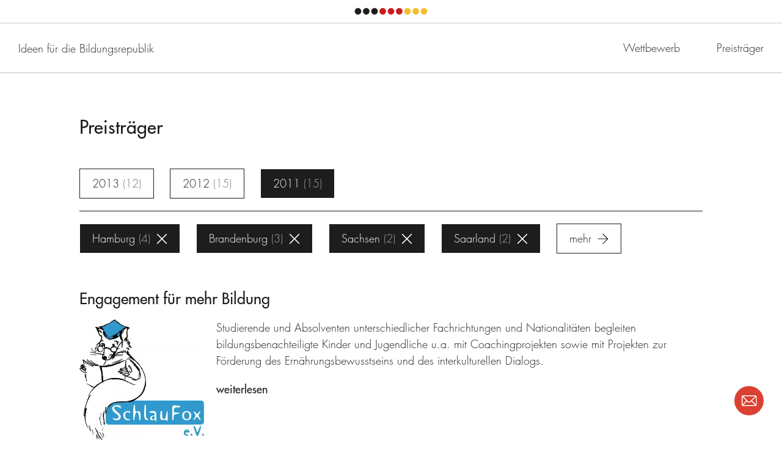

--- FILE ---
content_type: text/html; charset=UTF-8
request_url: https://land-der-ideen.de/wettbewerbe/ideen-fuer-die-bildungsrepublik/preistraeger/c:39/s:6.4.13.12.16.15.14.11
body_size: 23818
content:
<!DOCTYPE html>
<!--[if lte IE 8]><html dir="ltr" lang="de" class="no-js ie-lte-8"><![endif]-->
<!--[if IE 9 ]><html dir="ltr" lang="de" class="no-js ie-9"><![endif]-->
<!--[if !IE]><!--><html dir="ltr" lang="de" class="no-js"><!--<![endif]-->
<head>
	<meta charset="utf-8" />
		<title>Preisträger</title>
	<meta name="description" content="In den drei Wettbewerbsjahren des Wettbewerbs „Ideen für die Bildungsrepublik“ wählte eine unabhängige Expertenjury aus mehr als 3.000 Bewerbungen insgesamt 156 herausragende Projekte aus, die sich für mehr Bildungsgerechtigkeit für Kinder und Jugendliche engagieren." />
	<meta name="robots" content="index, follow" />
	<meta name="viewport" content="width=device-width,initial-scale=1.0" />
	<meta name="msapplication-tap-highlight" content="no" />

	<meta property="og:title" content="Preisträger" />
	<meta property="og:type" content="website" />
	<meta property="og:url" content="https://land-der-ideen.de/wettbewerbe/ideen-fuer-die-bildungsrepublik/preistraeger" />
	<meta property="og:description" content="In den drei Wettbewerbsjahren des Wettbewerbs „Ideen für die Bildungsrepublik“ wählte eine unabhängige Expertenjury aus mehr als 3.000 Bewerbungen insgesamt 156 herausragende Projekte aus, die sich für mehr Bildungsgerechtigkeit für Kinder und Jugendliche engagieren." />
			<meta property="og:image" content="https://land-der-ideen.de/cache/thumbs/content/defaultsome-20180405122454.1200-0-90.png" />
	
	<link rel="canonical" href="https://land-der-ideen.de/wettbewerbe/ideen-fuer-die-bildungsrepublik/preistraeger" />

	<link rel="apple-touch-icon" sizes="180x180" href="https://land-der-ideen.de/assets/img/favicons/apple-touch-icon.20180222182548.png">
	<link rel="icon" type="image/png" sizes="32x32" href="https://land-der-ideen.de/assets/img/favicons/favicon-32x32.20180222182548.png">
	<link rel="icon" type="image/png" sizes="16x16" href="https://land-der-ideen.de/assets/img/favicons/favicon-16x16.20180222182548.png">
	<link rel="manifest" href="https://land-der-ideen.de/assets/img/favicons/manifest.20190203173554.json">
	<link rel="mask-icon" href="https://land-der-ideen.de/assets/img/favicons/safari-pinned-tab.20180222182549.svg" color="#ffffff">
	<link rel="shortcut icon" href="https://land-der-ideen.de/assets/img/favicons/favicon.20171115000355.ico">
	<meta name="apple-mobile-web-app-title" content="Land der Ideen">
	<meta name="application-name" content="Land der Ideen">
	<meta name="msapplication-config" content="https://land-der-ideen.de/assets/img/favicons/browserconfig.xml">
	<meta name="theme-color" content="#ffffff">

			<style type="text/css" media="screen">/** ldi - v0.1.0 - 2021-04-07 */
/*! normalize.css v2.1.3 | MIT License | git.io/normalize */article,aside,details,figcaption,figure,footer,header,hgroup,main,nav,section,summary{display:block}audio,canvas,video{display:inline-block}audio:not([controls]){display:none;height:0}[hidden],template{display:none}html{font-family:sans-serif;-ms-text-size-adjust:100%;-webkit-text-size-adjust:100%}body{margin:0}a{background:transparent}a:focus{outline:thin dotted}a:active,a:hover{outline:0}h1{font-size:2em;margin:.67em 0}abbr[title]{border-bottom:1px dotted}b,strong{font-weight:700}dfn{font-style:italic}hr{-moz-box-sizing:content-box;box-sizing:content-box;height:0}mark{background:#ff0;color:#000}code,kbd,pre,samp{font-family:monospace,serif;font-size:1em}pre{white-space:pre-wrap}q{quotes:"\201C" "\201D" "\2018" "\2019"}small{font-size:80%}sub,sup{font-size:75%;line-height:0;position:relative;vertical-align:baseline}sup{top:-.5em}sub{bottom:-.25em}img{border:0}svg:not(:root){overflow:hidden}fieldset{border:1px solid silver;margin:0 2px;padding:.35em .625em .75em}legend{border:0;padding:0}button,input,select,textarea{font-family:inherit;font-size:100%;margin:0}button,input{line-height:normal}button,select{text-transform:none}button,html input[type=button],input[type=reset],input[type=submit]{-webkit-appearance:button;cursor:pointer}button[disabled],html input[disabled]{cursor:default}input[type=checkbox],input[type=radio]{box-sizing:border-box;padding:0}input[type=search]{-webkit-appearance:textfield;-moz-box-sizing:content-box;-webkit-box-sizing:content-box;box-sizing:content-box}input[type=search]::-webkit-search-cancel-button,input[type=search]::-webkit-search-decoration{-webkit-appearance:none}button::-moz-focus-inner,input::-moz-focus-inner{border:0;padding:0}textarea{overflow:auto;vertical-align:top}table{border-collapse:collapse;border-spacing:0}

/*! HTML5 Boilerplate v5.0.0 | MIT License | https://html5boilerplate.com/ */html{color:#222;font-size:1em;line-height:1.4}::-moz-selection{background:#b3d4fc;text-shadow:none}::selection{background:#b3d4fc;text-shadow:none}hr{display:block;height:1px;border:0;border-top:1px solid #ccc;margin:1em 0;padding:0}audio,canvas,iframe,img,svg,video{vertical-align:middle}fieldset{border:0;margin:0;padding:0}textarea{resize:vertical}ul{margin:0;padding:0;list-style-type:none}a{color:inherit}h1,h2,h3,h4,h5,h6{margin:0 0 1em}h1:last-child,h2:last-child,h3:last-child,h4:last-child,h5:last-child,h6:last-child{margin-bottom:0}button{border:none;font-family:inherit;line-height:inherit;padding:0;cursor:pointer;background:none;outline:0;color:inherit}p{margin-top:0}p p:last-child{margin-bottom:0}label{font-size:inherit}input::-ms-clear{display:none}input:not([type=checkbox]),label,textarea{font-family:inherit;font-weight:inherit;margin:0;outline:0}input:not([type=checkbox]):invalid,label:invalid,textarea:invalid{outline:0;box-shadow:none}figure{margin:0}figure[data-type=svg],span[data-type=svg]{display:inline-block;position:relative}figure[data-type=svg]>canvas,span[data-type=svg]>canvas{visibility:hidden;display:block;width:inherit;height:inherit}figure[data-type=svg]>svg,span[data-type=svg]>svg{position:absolute;left:0;top:0;width:100%;height:100%;fill:currentColor}@keyframes progress{0%{opacity:1;transform:scale(1)}to{opacity:0;transform:scale(2)}}*,:after,:before{box-sizing:border-box;-webkit-tap-highlight-color:transparent}svg,svg use{box-sizing:content-box}button{border-radius:0}html{font-size:62.5%;background-color:#fff}@media (min-width:769px){html{font-size:62.5%}}body,html{margin:0;padding:0}body.ldi-js-noscroll,html.ldi-js-noscroll{height:100%;overflow:hidden}body{font-size:1.6rem;line-height:1.55}@media (min-width:769px){body{font-size:1.8rem}}h1,h2,h3,h4,h5,h6{margin-bottom:0}.ldi-body{visibility:hidden}@media screen{.ldi-header__qrCode{display:none}}.ldi-loader{position:fixed;z-index:1000;left:0;top:0;width:100%;height:100%;background-color:hsla(0,0%,100%,0);overflow:hidden;visibility:hidden;transition:all .2s ease-out 0s}.ldi-loader.ldi-js-loading{visibility:visible}.ldi-loader.ldi-js-cover{background-color:#fff}
/*# sourceMappingURL=critical.css.map */
</style>
				<script type="text/javascript">
			/** ldi - v0.1.0 - 2023-07-25 */
!function(e,n,t){var r=[],o={_version:"3.8.0",_config:{classPrefix:"",enableClasses:!0,enableJSClass:!0,usePrefixes:!0},_q:[],on:function(e,n){var t=this;setTimeout(function(){n(t[e])},0)},addTest:function(e,n,t){r.push({name:e,fn:n,options:t})},addAsyncTest:function(e){r.push({name:null,fn:e})}},i=function(){};i.prototype=o,i=new i;var s=[];function l(e,n){return typeof e===n}var a,f,u=n.documentElement,c="svg"===u.nodeName.toLowerCase();function p(e){var n=u.className,t=i._config.classPrefix||"";if(c&&(n=n.baseVal),i._config.enableJSClass){var r=new RegExp("(^|\\s)"+t+"no-js(\\s|$)");n=n.replace(r,"$1"+t+"js$2")}i._config.enableClasses&&(e.length>0&&(n+=" "+t+e.join(" "+t)),c?u.className.baseVal=n:u.className=n)}function d(e,n){if("object"==typeof e)for(var t in e)a(e,t)&&d(t,e[t]);else{var r=(e=e.toLowerCase()).split("."),o=i[r[0]];if(2===r.length&&(o=o[r[1]]),void 0!==o)return i;n="function"==typeof n?n():n,1===r.length?i[r[0]]=n:(!i[r[0]]||i[r[0]]instanceof Boolean||(i[r[0]]=new Boolean(i[r[0]])),i[r[0]][r[1]]=n),p([(n&&!1!==n?"":"no-")+r.join("-")]),i._trigger(e,n)}return i}a=l(f={}.hasOwnProperty,"undefined")||l(f.call,"undefined")?function(e,n){return n in e&&l(e.constructor.prototype[n],"undefined")}:function(e,n){return f.call(e,n)},o._l={},o.on=function(e,n){this._l[e]||(this._l[e]=[]),this._l[e].push(n),i.hasOwnProperty(e)&&setTimeout(function(){i._trigger(e,i[e])},0)},o._trigger=function(e,n){if(this._l[e]){var t=this._l[e];setTimeout(function(){var e;for(e=0;e<t.length;e++)(0,t[e])(n)},0),delete this._l[e]}},i._q.push(function(){o.addTest=d});var h=o._config.usePrefixes?" -webkit- -moz- -o- -ms- ".split(" "):["",""];o._prefixes=h;var v=o._config.usePrefixes?"Moz O ms Webkit".toLowerCase().split(" "):[];o._domPrefixes=v;var m=o._config.usePrefixes?"Moz O ms Webkit".split(" "):[];function y(){return"function"!=typeof n.createElement?n.createElement(arguments[0]):c?n.createElementNS.call(n,"http://www.w3.org/2000/svg",arguments[0]):n.createElement.apply(n,arguments)}o._cssomPrefixes=m;var g={elem:y("modernizr")};i._q.push(function(){delete g.elem});var C={style:g.elem.style};function _(e,t,r,o){var i,s,l,a,f="modernizr",p=y("div"),d=function(){var e=n.body;return e||((e=y(c?"svg":"body")).fake=!0),e}();if(parseInt(r,10))for(;r--;)(l=y("div")).id=o?o[r]:f+(r+1),p.appendChild(l);return(i=y("style")).type="text/css",i.id="s"+f,(d.fake?d:p).appendChild(i),d.appendChild(p),i.styleSheet?i.styleSheet.cssText=e:i.appendChild(n.createTextNode(e)),p.id=f,d.fake&&(d.style.background="",d.style.overflow="hidden",a=u.style.overflow,u.style.overflow="hidden",u.appendChild(d)),s=t(p,e),d.fake?(d.parentNode.removeChild(d),u.style.overflow=a,u.offsetHeight):p.parentNode.removeChild(p),!!s}function w(e){return e.replace(/([A-Z])/g,function(e,n){return"-"+n.toLowerCase()}).replace(/^ms-/,"-ms-")}function x(n,r){var o=n.length;if("CSS"in e&&"supports"in e.CSS){for(;o--;)if(e.CSS.supports(w(n[o]),r))return!0;return!1}if("CSSSupportsRule"in e){for(var i=[];o--;)i.push("("+w(n[o])+":"+r+")");return _("@supports ("+(i=i.join(" or "))+") { #modernizr { position: absolute; } }",function(n){return"absolute"===function(n,t,r){var o;if("getComputedStyle"in e){o=getComputedStyle.call(e,n,t);var i=e.console;null!==o?r&&(o=o.getPropertyValue(r)):i&&i[i.error?"error":"log"].call(i,"getComputedStyle returning null, its possible modernizr test results are inaccurate")}else o=!t&&n.currentStyle&&n.currentStyle[r];return o}(n,null,"position")})}return t}function S(e){return e.replace(/([a-z])-([a-z])/g,function(e,n,t){return n+t.toUpperCase()}).replace(/^-/,"")}function b(e,n){return function(){return e.apply(n,arguments)}}function P(e,n,r,o,i){var s=e.charAt(0).toUpperCase()+e.slice(1),a=(e+" "+m.join(s+" ")+s).split(" ");return l(n,"string")||l(n,"undefined")?function(e,n,r,o){if(o=!l(o,"undefined")&&o,!l(r,"undefined")){var i=x(e,r);if(!l(i,"undefined"))return i}for(var s,a,f,u,c,p=["modernizr","tspan","samp"];!C.style&&p.length;)s=!0,C.modElem=y(p.shift()),C.style=C.modElem.style;function d(){s&&(delete C.style,delete C.modElem)}for(f=e.length,a=0;a<f;a++)if(u=e[a],c=C.style[u],~(""+u).indexOf("-")&&(u=S(u)),C.style[u]!==t){if(o||l(r,"undefined"))return d(),"pfx"!==n||u;try{C.style[u]=r}catch(e){}if(C.style[u]!==c)return d(),"pfx"!==n||u}return d(),!1}(a,n,o,i):function(e,n,t){var r;for(var o in e)if(e[o]in n)return!1===t?e[o]:l(r=n[e[o]],"function")?b(r,t||n):r;return!1}(a=(e+" "+v.join(s+" ")+s).split(" "),n,r)}function T(e,n,r){return P(e,t,t,n,r)}i._q.unshift(function(){delete C.style}),o.testAllProps=P,o.testAllProps=T,i.addTest("csstransitions",T("transition","all",!0));var j=function(n){var r,o=h.length,i=e.CSSRule;if(void 0===i)return t;if(!n)return!1;if((r=(n=n.replace(/^@/,"")).replace(/-/g,"_").toUpperCase()+"_RULE")in i)return"@"+n;for(var s=0;s<o;s++){var l=h[s];if(l.toUpperCase()+"_"+r in i)return"@-"+l.toLowerCase()+"-"+n}return!1};o.atRule=j;var k=o.prefixed=function(e,n,t){return 0===e.indexOf("@")?j(e):(-1!==e.indexOf("-")&&(e=S(e)),n?P(e,n,t):P(e,"pfx"))};i.addTest("objectfit",!!k("objectFit"),{aliases:["object-fit"]}),i.addTest("csspositionsticky",function(){var e="position:",n=y("a").style;return n.cssText=e+h.join("sticky;"+e).slice(0,-e.length),-1!==n.position.indexOf("sticky")}),function(){var e,n,t,o,a,f;for(var u in r)if(r.hasOwnProperty(u)){if(e=[],(n=r[u]).name&&(e.push(n.name.toLowerCase()),n.options&&n.options.aliases&&n.options.aliases.length))for(t=0;t<n.options.aliases.length;t++)e.push(n.options.aliases[t].toLowerCase());for(o=l(n.fn,"function")?n.fn():n.fn,a=0;a<e.length;a++)1===(f=e[a].split(".")).length?i[f[0]]=o:(i[f[0]]&&(!i[f[0]]||i[f[0]]instanceof Boolean)||(i[f[0]]=new Boolean(i[f[0]])),i[f[0]][f[1]]=o),s.push((o?"":"no-")+f.join("-"))}}(),p(s),delete o.addTest,delete o.addAsyncTest;for(var z=0;z<i._q.length;z++)i._q[z]();e.Modernizr=i}(window,document);
!function(){return function t(n,e,r){function o(c,u){if(!e[c]){if(!n[c]){var s="function"==typeof require&&require;if(!u&&s)return s(c,!0);if(i)return i(c,!0);var a=new Error("Cannot find module '"+c+"'");throw a.code="MODULE_NOT_FOUND",a}var f=e[c]={exports:{}};n[c][0].call(f.exports,function(t){return o(n[c][1][t]||t)},f,f.exports,t,n,e,r)}return e[c].exports}for(var i="function"==typeof require&&require,c=0;c<r.length;c++)o(r[c]);return o}}()({1:[function(t,n,e){t(71),t(73),t(74),t(72),n.exports=t(10).Promise},{10:10,71:71,72:72,73:73,74:74}],2:[function(t,n,e){t(70),n.exports=t(10).Object.assign},{10:10,70:70}],3:[function(t,n,e){n.exports=function(t){if("function"!=typeof t)throw TypeError(t+" is not a function!");return t}},{}],4:[function(t,n,e){var r=t(67)("unscopables"),o=Array.prototype;void 0==o[r]&&t(22)(o,r,{}),n.exports=function(t){o[r][t]=!0}},{22:22,67:67}],5:[function(t,n,e){n.exports=function(t,n,e,r){if(!(t instanceof n)||void 0!==r&&r in t)throw TypeError(e+": incorrect invocation!");return t}},{}],6:[function(t,n,e){var r=t(28);n.exports=function(t){if(!r(t))throw TypeError(t+" is not an object!");return t}},{28:28}],7:[function(t,n,e){var r=t(61),o=t(62),i=t(59);n.exports=function(t){return function(n,e,c){var u,s=r(n),a=o(s.length),f=i(c,a);if(t&&e!=e){for(;a>f;)if((u=s[f++])!=u)return!0}else for(;a>f;f++)if((t||f in s)&&s[f]===e)return t||f||0;return!t&&-1}}},{59:59,61:61,62:62}],8:[function(t,n,e){var r=t(9),o=t(67)("toStringTag"),i="Arguments"==r(function(){return arguments}());n.exports=function(t){var n,e,c;return void 0===t?"Undefined":null===t?"Null":"string"==typeof(e=function(t,n){try{return t[n]}catch(t){}}(n=Object(t),o))?e:i?r(n):"Object"==(c=r(n))&&"function"==typeof n.callee?"Arguments":c}},{67:67,9:9}],9:[function(t,n,e){var r={}.toString;n.exports=function(t){return r.call(t).slice(8,-1)}},{}],10:[function(t,n,e){var r=n.exports={version:"2.6.10"};"number"==typeof __e&&(__e=r)},{}],11:[function(t,n,e){var r=t(3);n.exports=function(t,n,e){if(r(t),void 0===n)return t;switch(e){case 1:return function(e){return t.call(n,e)};case 2:return function(e,r){return t.call(n,e,r)};case 3:return function(e,r,o){return t.call(n,e,r,o)}}return function(){return t.apply(n,arguments)}}},{3:3}],12:[function(t,n,e){n.exports=function(t){if(void 0==t)throw TypeError("Can't call method on  "+t);return t}},{}],13:[function(t,n,e){n.exports=!t(17)(function(){return 7!=Object.defineProperty({},"a",{get:function(){return 7}}).a})},{17:17}],14:[function(t,n,e){var r=t(28),o=t(20).document,i=r(o)&&r(o.createElement);n.exports=function(t){return i?o.createElement(t):{}}},{20:20,28:28}],15:[function(t,n,e){n.exports="constructor,hasOwnProperty,isPrototypeOf,propertyIsEnumerable,toLocaleString,toString,valueOf".split(",")},{}],16:[function(t,n,e){var r=t(20),o=t(10),i=t(22),c=t(51),u=t(11),s=function(t,n,e){var a,f,l,v,p=t&s.F,h=t&s.G,d=t&s.S,y=t&s.P,m=t&s.B,g=h?r:d?r[n]||(r[n]={}):(r[n]||{}).prototype,x=h?o:o[n]||(o[n]={}),_=x.prototype||(x.prototype={});for(a in h&&(e=n),e)l=((f=!p&&g&&void 0!==g[a])?g:e)[a],v=m&&f?u(l,r):y&&"function"==typeof l?u(Function.call,l):l,g&&c(g,a,l,t&s.U),x[a]!=l&&i(x,a,v),y&&_[a]!=l&&(_[a]=l)};r.core=o,s.F=1,s.G=2,s.S=4,s.P=8,s.B=16,s.W=32,s.U=64,s.R=128,n.exports=s},{10:10,11:11,20:20,22:22,51:51}],17:[function(t,n,e){n.exports=function(t){try{return!!t()}catch(t){return!0}}},{}],18:[function(t,n,e){var r=t(11),o=t(29),i=t(27),c=t(6),u=t(62),s=t(68),a={},f={};(e=n.exports=function(t,n,e,l,v){var p,h,d,y,m=v?function(){return t}:s(t),g=r(e,l,n?2:1),x=0;if("function"!=typeof m)throw TypeError(t+" is not iterable!");if(i(m)){for(p=u(t.length);p>x;x++)if((y=n?g(c(h=t[x])[0],h[1]):g(t[x]))===a||y===f)return y}else for(d=m.call(t);!(h=d.next()).done;)if((y=o(d,g,h.value,n))===a||y===f)return y}).BREAK=a,e.RETURN=f},{11:11,27:27,29:29,6:6,62:62,68:68}],19:[function(t,n,e){n.exports=t(55)("native-function-to-string",Function.toString)},{55:55}],20:[function(t,n,e){var r=n.exports="undefined"!=typeof window&&window.Math==Math?window:"undefined"!=typeof self&&self.Math==Math?self:Function("return this")();"number"==typeof __g&&(__g=r)},{}],21:[function(t,n,e){var r={}.hasOwnProperty;n.exports=function(t,n){return r.call(t,n)}},{}],22:[function(t,n,e){var r=t(40),o=t(49);n.exports=t(13)?function(t,n,e){return r.f(t,n,o(1,e))}:function(t,n,e){return t[n]=e,t}},{13:13,40:40,49:49}],23:[function(t,n,e){var r=t(20).document;n.exports=r&&r.documentElement},{20:20}],24:[function(t,n,e){n.exports=!t(13)&&!t(17)(function(){return 7!=Object.defineProperty(t(14)("div"),"a",{get:function(){return 7}}).a})},{13:13,14:14,17:17}],25:[function(t,n,e){n.exports=function(t,n,e){var r=void 0===e;switch(n.length){case 0:return r?t():t.call(e);case 1:return r?t(n[0]):t.call(e,n[0]);case 2:return r?t(n[0],n[1]):t.call(e,n[0],n[1]);case 3:return r?t(n[0],n[1],n[2]):t.call(e,n[0],n[1],n[2]);case 4:return r?t(n[0],n[1],n[2],n[3]):t.call(e,n[0],n[1],n[2],n[3])}return t.apply(e,n)}},{}],26:[function(t,n,e){var r=t(9);n.exports=Object("z").propertyIsEnumerable(0)?Object:function(t){return"String"==r(t)?t.split(""):Object(t)}},{9:9}],27:[function(t,n,e){var r=t(34),o=t(67)("iterator"),i=Array.prototype;n.exports=function(t){return void 0!==t&&(r.Array===t||i[o]===t)}},{34:34,67:67}],28:[function(t,n,e){n.exports=function(t){return"object"==typeof t?null!==t:"function"==typeof t}},{}],29:[function(t,n,e){var r=t(6);n.exports=function(t,n,e,o){try{return o?n(r(e)[0],e[1]):n(e)}catch(n){var i=t.return;throw void 0!==i&&r(i.call(t)),n}}},{6:6}],30:[function(t,n,e){"use strict";var r=t(39),o=t(49),i=t(53),c={};t(22)(c,t(67)("iterator"),function(){return this}),n.exports=function(t,n,e){t.prototype=r(c,{next:o(1,e)}),i(t,n+" Iterator")}},{22:22,39:39,49:49,53:53,67:67}],31:[function(t,n,e){"use strict";var r=t(35),o=t(16),i=t(51),c=t(22),u=t(34),s=t(30),a=t(53),f=t(43),l=t(67)("iterator"),v=!([].keys&&"next"in[].keys()),p=function(){return this};n.exports=function(t,n,e,h,d,y,m){s(e,n,h);var g,x,_,w=function(t){if(!v&&t in j)return j[t];switch(t){case"keys":case"values":return function(){return new e(this,t)}}return function(){return new e(this,t)}},b=n+" Iterator",S="values"==d,O=!1,j=t.prototype,P=j[l]||j["@@iterator"]||d&&j[d],T=P||w(d),E=d?S?w("entries"):T:void 0,A="Array"==n&&j.entries||P;if(A&&(_=f(A.call(new t)))!==Object.prototype&&_.next&&(a(_,b,!0),r||"function"==typeof _[l]||c(_,l,p)),S&&P&&"values"!==P.name&&(O=!0,T=function(){return P.call(this)}),r&&!m||!v&&!O&&j[l]||c(j,l,T),u[n]=T,u[b]=p,d)if(g={values:S?T:w("values"),keys:y?T:w("keys"),entries:E},m)for(x in g)x in j||i(j,x,g[x]);else o(o.P+o.F*(v||O),n,g);return g}},{16:16,22:22,30:30,34:34,35:35,43:43,51:51,53:53,67:67}],32:[function(t,n,e){var r=t(67)("iterator"),o=!1;try{var i=[7][r]();i.return=function(){o=!0},Array.from(i,function(){throw 2})}catch(t){}n.exports=function(t,n){if(!n&&!o)return!1;var e=!1;try{var i=[7],c=i[r]();c.next=function(){return{done:e=!0}},i[r]=function(){return c},t(i)}catch(t){}return e}},{67:67}],33:[function(t,n,e){n.exports=function(t,n){return{value:n,done:!!t}}},{}],34:[function(t,n,e){n.exports={}},{}],35:[function(t,n,e){n.exports=!1},{}],36:[function(t,n,e){var r=t(20),o=t(58).set,i=r.MutationObserver||r.WebKitMutationObserver,c=r.process,u=r.Promise,s="process"==t(9)(c);n.exports=function(){var t,n,e,a=function(){var r,o;for(s&&(r=c.domain)&&r.exit();t;){o=t.fn,t=t.next;try{o()}catch(r){throw t?e():n=void 0,r}}n=void 0,r&&r.enter()};if(s)e=function(){c.nextTick(a)};else if(!i||r.navigator&&r.navigator.standalone)if(u&&u.resolve){var f=u.resolve(void 0);e=function(){f.then(a)}}else e=function(){o.call(r,a)};else{var l=!0,v=document.createTextNode("");new i(a).observe(v,{characterData:!0}),e=function(){v.data=l=!l}}return function(r){var o={fn:r,next:void 0};n&&(n.next=o),t||(t=o,e()),n=o}}},{20:20,58:58,9:9}],37:[function(t,n,e){"use strict";var r=t(3);n.exports.f=function(t){return new function(t){var n,e;this.promise=new t(function(t,r){if(void 0!==n||void 0!==e)throw TypeError("Bad Promise constructor");n=t,e=r}),this.resolve=r(n),this.reject=r(e)}(t)}},{3:3}],38:[function(t,n,e){"use strict";var r=t(13),o=t(45),i=t(42),c=t(46),u=t(63),s=t(26),a=Object.assign;n.exports=!a||t(17)(function(){var t={},n={},e=Symbol(),r="abcdefghijklmnopqrst";return t[e]=7,r.split("").forEach(function(t){n[t]=t}),7!=a({},t)[e]||Object.keys(a({},n)).join("")!=r})?function(t,n){for(var e=u(t),a=arguments.length,f=1,l=i.f,v=c.f;a>f;)for(var p,h=s(arguments[f++]),d=l?o(h).concat(l(h)):o(h),y=d.length,m=0;y>m;)p=d[m++],r&&!v.call(h,p)||(e[p]=h[p]);return e}:a},{13:13,17:17,26:26,42:42,45:45,46:46,63:63}],39:[function(t,n,e){var r=t(6),o=t(41),i=t(15),c=t(54)("IE_PROTO"),u=function(){},s=function(){var n,e=t(14)("iframe"),r=i.length;for(e.style.display="none",t(23).appendChild(e),e.src="javascript:",(n=e.contentWindow.document).open(),n.write("<script>document.F=Object<\/script>"),n.close(),s=n.F;r--;)delete s.prototype[i[r]];return s()};n.exports=Object.create||function(t,n){var e;return null!==t?(u.prototype=r(t),e=new u,u.prototype=null,e[c]=t):e=s(),void 0===n?e:o(e,n)}},{14:14,15:15,23:23,41:41,54:54,6:6}],40:[function(t,n,e){var r=t(6),o=t(24),i=t(64),c=Object.defineProperty;e.f=t(13)?Object.defineProperty:function(t,n,e){if(r(t),n=i(n,!0),r(e),o)try{return c(t,n,e)}catch(t){}if("get"in e||"set"in e)throw TypeError("Accessors not supported!");return"value"in e&&(t[n]=e.value),t}},{13:13,24:24,6:6,64:64}],41:[function(t,n,e){var r=t(40),o=t(6),i=t(45);n.exports=t(13)?Object.defineProperties:function(t,n){o(t);for(var e,c=i(n),u=c.length,s=0;u>s;)r.f(t,e=c[s++],n[e]);return t}},{13:13,40:40,45:45,6:6}],42:[function(t,n,e){e.f=Object.getOwnPropertySymbols},{}],43:[function(t,n,e){var r=t(21),o=t(63),i=t(54)("IE_PROTO"),c=Object.prototype;n.exports=Object.getPrototypeOf||function(t){return t=o(t),r(t,i)?t[i]:"function"==typeof t.constructor&&t instanceof t.constructor?t.constructor.prototype:t instanceof Object?c:null}},{21:21,54:54,63:63}],44:[function(t,n,e){var r=t(21),o=t(61),i=t(7)(!1),c=t(54)("IE_PROTO");n.exports=function(t,n){var e,u=o(t),s=0,a=[];for(e in u)e!=c&&r(u,e)&&a.push(e);for(;n.length>s;)r(u,e=n[s++])&&(~i(a,e)||a.push(e));return a}},{21:21,54:54,61:61,7:7}],45:[function(t,n,e){var r=t(44),o=t(15);n.exports=Object.keys||function(t){return r(t,o)}},{15:15,44:44}],46:[function(t,n,e){e.f={}.propertyIsEnumerable},{}],47:[function(t,n,e){n.exports=function(t){try{return{e:!1,v:t()}}catch(t){return{e:!0,v:t}}}},{}],48:[function(t,n,e){var r=t(6),o=t(28),i=t(37);n.exports=function(t,n){if(r(t),o(n)&&n.constructor===t)return n;var e=i.f(t);return(0,e.resolve)(n),e.promise}},{28:28,37:37,6:6}],49:[function(t,n,e){n.exports=function(t,n){return{enumerable:!(1&t),configurable:!(2&t),writable:!(4&t),value:n}}},{}],50:[function(t,n,e){var r=t(51);n.exports=function(t,n,e){for(var o in n)r(t,o,n[o],e);return t}},{51:51}],51:[function(t,n,e){var r=t(20),o=t(22),i=t(21),c=t(65)("src"),u=t(19),s=(""+u).split("toString");t(10).inspectSource=function(t){return u.call(t)},(n.exports=function(t,n,e,u){var a="function"==typeof e;a&&(i(e,"name")||o(e,"name",n)),t[n]!==e&&(a&&(i(e,c)||o(e,c,t[n]?""+t[n]:s.join(String(n)))),t===r?t[n]=e:u?t[n]?t[n]=e:o(t,n,e):(delete t[n],o(t,n,e)))})(Function.prototype,"toString",function(){return"function"==typeof this&&this[c]||u.call(this)})},{10:10,19:19,20:20,21:21,22:22,65:65}],52:[function(t,n,e){"use strict";var r=t(20),o=t(40),i=t(13),c=t(67)("species");n.exports=function(t){var n=r[t];i&&n&&!n[c]&&o.f(n,c,{configurable:!0,get:function(){return this}})}},{13:13,20:20,40:40,67:67}],53:[function(t,n,e){var r=t(40).f,o=t(21),i=t(67)("toStringTag");n.exports=function(t,n,e){t&&!o(t=e?t:t.prototype,i)&&r(t,i,{configurable:!0,value:n})}},{21:21,40:40,67:67}],54:[function(t,n,e){var r=t(55)("keys"),o=t(65);n.exports=function(t){return r[t]||(r[t]=o(t))}},{55:55,65:65}],55:[function(t,n,e){var r=t(10),o=t(20),i=o["__core-js_shared__"]||(o["__core-js_shared__"]={});(n.exports=function(t,n){return i[t]||(i[t]=void 0!==n?n:{})})("versions",[]).push({version:r.version,mode:t(35)?"pure":"global",copyright:"© 2019 Denis Pushkarev (zloirock.ru)"})},{10:10,20:20,35:35}],56:[function(t,n,e){var r=t(6),o=t(3),i=t(67)("species");n.exports=function(t,n){var e,c=r(t).constructor;return void 0===c||void 0==(e=r(c)[i])?n:o(e)}},{3:3,6:6,67:67}],57:[function(t,n,e){var r=t(60),o=t(12);n.exports=function(t){return function(n,e){var i,c,u=String(o(n)),s=r(e),a=u.length;return s<0||s>=a?t?"":void 0:(i=u.charCodeAt(s))<55296||i>56319||s+1===a||(c=u.charCodeAt(s+1))<56320||c>57343?t?u.charAt(s):i:t?u.slice(s,s+2):c-56320+(i-55296<<10)+65536}}},{12:12,60:60}],58:[function(t,n,e){var r,o,i,c=t(11),u=t(25),s=t(23),a=t(14),f=t(20),l=f.process,v=f.setImmediate,p=f.clearImmediate,h=f.MessageChannel,d=f.Dispatch,y=0,m={},g=function(){var t=+this;if(m.hasOwnProperty(t)){var n=m[t];delete m[t],n()}},x=function(t){g.call(t.data)};v&&p||(v=function(t){for(var n=[],e=1;arguments.length>e;)n.push(arguments[e++]);return m[++y]=function(){u("function"==typeof t?t:Function(t),n)},r(y),y},p=function(t){delete m[t]},"process"==t(9)(l)?r=function(t){l.nextTick(c(g,t,1))}:d&&d.now?r=function(t){d.now(c(g,t,1))}:h?(i=(o=new h).port2,o.port1.onmessage=x,r=c(i.postMessage,i,1)):f.addEventListener&&"function"==typeof postMessage&&!f.importScripts?(r=function(t){f.postMessage(t+"","*")},f.addEventListener("message",x,!1)):r="onreadystatechange"in a("script")?function(t){s.appendChild(a("script")).onreadystatechange=function(){s.removeChild(this),g.call(t)}}:function(t){setTimeout(c(g,t,1),0)}),n.exports={set:v,clear:p}},{11:11,14:14,20:20,23:23,25:25,9:9}],59:[function(t,n,e){var r=t(60),o=Math.max,i=Math.min;n.exports=function(t,n){return(t=r(t))<0?o(t+n,0):i(t,n)}},{60:60}],60:[function(t,n,e){var r=Math.ceil,o=Math.floor;n.exports=function(t){return isNaN(t=+t)?0:(t>0?o:r)(t)}},{}],61:[function(t,n,e){var r=t(26),o=t(12);n.exports=function(t){return r(o(t))}},{12:12,26:26}],62:[function(t,n,e){var r=t(60),o=Math.min;n.exports=function(t){return t>0?o(r(t),9007199254740991):0}},{60:60}],63:[function(t,n,e){var r=t(12);n.exports=function(t){return Object(r(t))}},{12:12}],64:[function(t,n,e){var r=t(28);n.exports=function(t,n){if(!r(t))return t;var e,o;if(n&&"function"==typeof(e=t.toString)&&!r(o=e.call(t)))return o;if("function"==typeof(e=t.valueOf)&&!r(o=e.call(t)))return o;if(!n&&"function"==typeof(e=t.toString)&&!r(o=e.call(t)))return o;throw TypeError("Can't convert object to primitive value")}},{28:28}],65:[function(t,n,e){var r=0,o=Math.random();n.exports=function(t){return"Symbol(".concat(void 0===t?"":t,")_",(++r+o).toString(36))}},{}],66:[function(t,n,e){var r=t(20).navigator;n.exports=r&&r.userAgent||""},{20:20}],67:[function(t,n,e){var r=t(55)("wks"),o=t(65),i=t(20).Symbol,c="function"==typeof i;(n.exports=function(t){return r[t]||(r[t]=c&&i[t]||(c?i:o)("Symbol."+t))}).store=r},{20:20,55:55,65:65}],68:[function(t,n,e){var r=t(8),o=t(67)("iterator"),i=t(34);n.exports=t(10).getIteratorMethod=function(t){if(void 0!=t)return t[o]||t["@@iterator"]||i[r(t)]}},{10:10,34:34,67:67,8:8}],69:[function(t,n,e){"use strict";var r=t(4),o=t(33),i=t(34),c=t(61);n.exports=t(31)(Array,"Array",function(t,n){this._t=c(t),this._i=0,this._k=n},function(){var t=this._t,n=this._k,e=this._i++;return!t||e>=t.length?(this._t=void 0,o(1)):o(0,"keys"==n?e:"values"==n?t[e]:[e,t[e]])},"values"),i.Arguments=i.Array,r("keys"),r("values"),r("entries")},{31:31,33:33,34:34,4:4,61:61}],70:[function(t,n,e){var r=t(16);r(r.S+r.F,"Object",{assign:t(38)})},{16:16,38:38}],71:[function(t,n,e){"use strict";var r=t(8),o={};o[t(67)("toStringTag")]="z",o+""!="[object z]"&&t(51)(Object.prototype,"toString",function(){return"[object "+r(this)+"]"},!0)},{51:51,67:67,8:8}],72:[function(t,n,e){"use strict";var r,o,i,c,u=t(35),s=t(20),a=t(11),f=t(8),l=t(16),v=t(28),p=t(3),h=t(5),d=t(18),y=t(56),m=t(58).set,g=t(36)(),x=t(37),_=t(47),w=t(66),b=t(48),S=s.TypeError,O=s.process,j=O&&O.versions,P=j&&j.v8||"",T=s.Promise,E="process"==f(O),A=function(){},L=o=x.f,M=!!function(){try{var n=T.resolve(1),e=(n.constructor={})[t(67)("species")]=function(t){t(A,A)};return(E||"function"==typeof PromiseRejectionEvent)&&n.then(A)instanceof e&&0!==P.indexOf("6.6")&&-1===w.indexOf("Chrome/66")}catch(t){}}(),k=function(t){var n;return!(!v(t)||"function"!=typeof(n=t.then))&&n},C=function(t,n){if(!t._n){t._n=!0;var e=t._c;g(function(){for(var r=t._v,o=1==t._s,i=0,c=function(n){var e,i,c,u=o?n.ok:n.fail,s=n.resolve,a=n.reject,f=n.domain;try{u?(o||(2==t._h&&N(t),t._h=1),!0===u?e=r:(f&&f.enter(),e=u(r),f&&(f.exit(),c=!0)),e===n.promise?a(S("Promise-chain cycle")):(i=k(e))?i.call(e,s,a):s(e)):a(r)}catch(t){f&&!c&&f.exit(),a(t)}};e.length>i;)c(e[i++]);t._c=[],t._n=!1,n&&!t._h&&F(t)})}},F=function(t){m.call(s,function(){var n,e,r,o=t._v,i=I(t);if(i&&(n=_(function(){E?O.emit("unhandledRejection",o,t):(e=s.onunhandledrejection)?e({promise:t,reason:o}):(r=s.console)&&r.error&&r.error("Unhandled promise rejection",o)}),t._h=E||I(t)?2:1),t._a=void 0,i&&n.e)throw n.v})},I=function(t){return 1!==t._h&&0===(t._a||t._c).length},N=function(t){m.call(s,function(){var n;E?O.emit("rejectionHandled",t):(n=s.onrejectionhandled)&&n({promise:t,reason:t._v})})},R=function(t){var n=this;n._d||(n._d=!0,(n=n._w||n)._v=t,n._s=2,n._a||(n._a=n._c.slice()),C(n,!0))},D=function(t){var n,e=this;if(!e._d){e._d=!0,e=e._w||e;try{if(e===t)throw S("Promise can't be resolved itself");(n=k(t))?g(function(){var r={_w:e,_d:!1};try{n.call(t,a(D,r,1),a(R,r,1))}catch(t){R.call(r,t)}}):(e._v=t,e._s=1,C(e,!1))}catch(t){R.call({_w:e,_d:!1},t)}}};M||(T=function(t){h(this,T,"Promise","_h"),p(t),r.call(this);try{t(a(D,this,1),a(R,this,1))}catch(t){R.call(this,t)}},(r=function(t){this._c=[],this._a=void 0,this._s=0,this._d=!1,this._v=void 0,this._h=0,this._n=!1}).prototype=t(50)(T.prototype,{then:function(t,n){var e=L(y(this,T));return e.ok="function"!=typeof t||t,e.fail="function"==typeof n&&n,e.domain=E?O.domain:void 0,this._c.push(e),this._a&&this._a.push(e),this._s&&C(this,!1),e.promise},catch:function(t){return this.then(void 0,t)}}),i=function(){var t=new r;this.promise=t,this.resolve=a(D,t,1),this.reject=a(R,t,1)},x.f=L=function(t){return t===T||t===c?new i(t):o(t)}),l(l.G+l.W+l.F*!M,{Promise:T}),t(53)(T,"Promise"),t(52)("Promise"),c=t(10).Promise,l(l.S+l.F*!M,"Promise",{reject:function(t){var n=L(this);return(0,n.reject)(t),n.promise}}),l(l.S+l.F*(u||!M),"Promise",{resolve:function(t){return b(u&&this===c?T:this,t)}}),l(l.S+l.F*!(M&&t(32)(function(t){T.all(t).catch(A)})),"Promise",{all:function(t){var n=this,e=L(n),r=e.resolve,o=e.reject,i=_(function(){var e=[],i=0,c=1;d(t,!1,function(t){var u=i++,s=!1;e.push(void 0),c++,n.resolve(t).then(function(t){s||(s=!0,e[u]=t,--c||r(e))},o)}),--c||r(e)});return i.e&&o(i.v),e.promise},race:function(t){var n=this,e=L(n),r=e.reject,o=_(function(){d(t,!1,function(t){n.resolve(t).then(e.resolve,r)})});return o.e&&r(o.v),e.promise}})},{10:10,11:11,16:16,18:18,20:20,28:28,3:3,32:32,35:35,36:36,37:37,47:47,48:48,5:5,50:50,52:52,53:53,56:56,58:58,66:66,67:67,8:8}],73:[function(t,n,e){"use strict";var r=t(57)(!0);t(31)(String,"String",function(t){this._t=String(t),this._i=0},function(){var t,n=this._t,e=this._i;return e>=n.length?{value:void 0,done:!0}:(t=r(n,e),this._i+=t.length,{value:t,done:!1})})},{31:31,57:57}],74:[function(t,n,e){for(var r=t(69),o=t(45),i=t(51),c=t(20),u=t(22),s=t(34),a=t(67),f=a("iterator"),l=a("toStringTag"),v=s.Array,p={CSSRuleList:!0,CSSStyleDeclaration:!1,CSSValueList:!1,ClientRectList:!1,DOMRectList:!1,DOMStringList:!1,DOMTokenList:!0,DataTransferItemList:!1,FileList:!1,HTMLAllCollection:!1,HTMLCollection:!1,HTMLFormElement:!1,HTMLSelectElement:!1,MediaList:!0,MimeTypeArray:!1,NamedNodeMap:!1,NodeList:!0,PaintRequestList:!1,Plugin:!1,PluginArray:!1,SVGLengthList:!1,SVGNumberList:!1,SVGPathSegList:!1,SVGPointList:!1,SVGStringList:!1,SVGTransformList:!1,SourceBufferList:!1,StyleSheetList:!0,TextTrackCueList:!1,TextTrackList:!1,TouchList:!1},h=o(p),d=0;d<h.length;d++){var y,m=h[d],g=p[m],x=c[m],_=x&&x.prototype;if(_&&(_[f]||u(_,f,v),_[l]||u(_,l,m),s[m]=v,g))for(y in r)_[y]||i(_,y,r[y],!0)}},{20:20,22:22,34:34,45:45,51:51,67:67,69:69}],75:[function(t,n,e){"use strict";Object.defineProperty(e,"__esModule",{value:!0}),e.default=function(t,n,e,r,o){var i=function t(){o&&(document.documentElement&&document.documentElement.classList?document.documentElement.classList.add(o):setTimeout(t,0))},c=void 0;if(navigator.userAgent.indexOf("Firefox")>-1){c=document.createElement("style"),r&&(c.media=r),c.textContent='@import "'+n+'";';var u=setInterval(function(){try{c.sheet.cssRules&&(clearInterval(u),i())}catch(t){}},0)}else{(c=window.document.createElement("link")).rel="stylesheet",c.href=n,c.media="only x";var s=window.document.styleSheets,a=setInterval(function(){for(var t=0;t<s.length;t++)s[t].href&&s[t].href.indexOf(n)>-1&&(c.media=r||"all",clearInterval(a),i())},0)}var f=e||window.document.getElementsByTagName("script")[0];return f.parentNode.insertBefore(c,f),c}},{}],76:[function(t,n,e){"use strict";t(2),t(1);var r,o=t(75),i=(r=o)&&r.__esModule?r:{default:r};window.loadCSS=i.default;var c={mobile:navigator.userAgent.match(/mobi/i),firefox:navigator.userAgent.indexOf("Firefox")>-1,webKit:!!navigator.userAgent.match(/webkit/i),chrome:navigator.userAgent.indexOf("Chrome")>-1,safari:navigator.userAgent.indexOf("Safari")>-1,opera:!!window.opera||/opera|opr/i.test(navigator.userAgent),android:navigator.userAgent.indexOf("Android")>-1,iOs:!!navigator.userAgent.match(/iPad|iPhone|iPod/g)&&!window.MSStream,ie:navigator.userAgent.indexOf("Trident/")>-1,edge:navigator.userAgent.indexOf("Edge/")>-1};c.webKit=!c.edge&&c.webKit,c.chrome=!c.edge&&c.chrome,c.safari=!c.edge&&c.safari&&!c.chrome,c.ms=c.ie||c.edge;var u="";for(var s in c)c.hasOwnProperty(s)&&c[s]&&(u+=" "+s);document.querySelector("html").className+=u},{1:1,2:2,75:75}]},{},[76]);
//# sourceMappingURL=head.js.map
		</script>
	
</head>
<body class="ldi-js-noscroll" data-ldi-base-url="https://land-der-ideen.de" data-ldi-base-thumb-url="https://land-der-ideen.de/cache/thumbs/media" data-ldi-base-media-url="https://land-der-ideen.de/media" data-ldi-api-url="https://land-der-ideen.de/api/frontend" data-ldi-register-url="https://land-der-ideen.de/anmeldung" data-ldi-account-default-url="https://land-der-ideen.de" data-ldi-account-logged-default-url="https://land-der-ideen.de/bewerbung" data-ldi-rel-path="" data-ldi-project-urls="{&quot;de&quot;:&quot;https:\/\/land-der-ideen.de\/projekt&quot;,&quot;en&quot;:&quot;https:\/\/land-der-ideen.de\/en\/project&quot;}" data-ldi-cookies-notification="{&quot;name&quot;:&quot;cookieNotification&quot;,&quot;title&quot;:&quot;Warum wir Cookies nutzen&quot;,&quot;text&quot;:&quot;&lt;p&gt;Irgendwie nervig, aber juristisch leider notwendig ist diese Meldung. Wir verwenden Cookies, um dich besser kennen zu lernen, versprechen jedoch: niemals werden wir Nutzerdaten weitergeben oder sie f\u00fcr kommerzielle Zwecke missbrauchen. Noch Fragen dazu? Dann &lt;a href=\&quot;https:\/\/land-der-ideen.de\/datenschutzbestimmung\&quot; rel=\&quot;noopener noreferrer\&quot; target=\&quot;_blank\&quot;&gt;hier&lt;\/a&gt; mehr erfahren.&lt;\/p&gt;&quot;,&quot;buttonLabel&quot;:&quot;OK - verstanden und weiter&quot;,&quot;expire&quot;:180}">

<svg style="position: absolute; left: -10000px; width: 0; height: 0; overflow: hidden;" xmlns="http://www.w3.org/2000/svg"><symbol id="add" viewBox="0 0 32 32"><path d="M17.45 1h-2.895v13.553L1 14.55v2.898h13.555L14.557 31h2.898l-.002-13.55L31 17.45l.002-2.896h-13.55z"/></symbol><symbol id="arrow-to-left" viewBox="0 0 32 32"><path d="M15.251 30.7L1.31 16.754c-.18-.181-.31-.465-.31-.75 0-.283.13-.567.31-.748L15.25 1.31a1.06 1.06 0 011.498 1.498L4.614 14.946h25.327c.594 0 1.059.465 1.059 1.059 0 .594-.465 1.059-1.059 1.059H4.614L16.75 29.202a1.06 1.06 0 010 1.498c-.413.413-1.085.387-1.498 0z"/></symbol><symbol id="arrow-to-right" viewBox="0 0 32 32"><path d="M16.749 30.7L30.69 16.754c.18-.181.31-.465.31-.75 0-.283-.13-.567-.31-.748L16.75 1.31a1.06 1.06 0 00-1.498 1.498l12.135 12.138H2.059c-.594 0-1.059.465-1.059 1.059 0 .594.465 1.059 1.059 1.059h25.327L15.25 29.202a1.06 1.06 0 000 1.498c.413.413 1.085.387 1.498 0z"/></symbol><symbol id="arrow" viewBox="0 0 24 24"><path d="M8.3 20.1l-.7-.7L15 12 7.6 4.6l.7-.7 8.1 8.1z"/></symbol><symbol id="burgermenu" viewBox="0 0 32 32"><path d="M1 1.11h30v2H1zM1 15h30v2H1zM1 29h30v2H1z"/></symbol><symbol id="check" viewBox="0 0 24 24"><path d="M1.066 12.804l6.991 6.991L22.934 4.918c-.24-.237-.469-.472-.701-.713L8.057 18.381l-6.284-6.284-.707.707z"/></symbol><symbol id="checkbox-checked" viewBox="0 0 24 24"><path d="M23 23H1V1h14.8v1H2v20h20V10h1z"/><path d="M11.1 16.3l-5.5-5.5.8-.8 4.7 4.9L22 3.8l.8.8z"/></symbol><symbol id="checkbox" viewBox="0 0 24 24"><path d="M23 23H1V1h22v22zM2 22h20V2H2v20z"/></symbol><symbol id="close" viewBox="0 0 32 32"><path d="M3.049 1L1 3.049l12.953 12.955L1.008 28.95 3.057 31l12.945-12.947 12.941 12.943 2.05-2.047-12.944-12.945L31 3.05l-2.049-2.047-12.949 12.951L3.049 1z"/></symbol><symbol id="down" viewBox="0 0 24 24"><path d="M7.41 8.58L12 13.17l4.59-4.59L18 10l-6 6-6-6 1.41-1.42z"/></symbol><symbol id="facebook" viewBox="0 0 32 32"><path d="M18.732 31V17.513h4.099l.669-5.994h-4.768v-2.92c0-1.543.04-3.075 2.198-3.075h2.57V1.03c0-.065-2.261 0-4.161 0-3.969 0-6.454 2.483-6.454 7.043v3.447H8.5v5.994h4.385V31z"/></symbol><symbol id="field-check" viewBox="0 0 24 24"><path d="M23.5 4.4l-.7-.7-.5-.5-.5.5L8.1 17.3l-5.8-5.8-.5-.5-.5.5-.7.7-.6.6.5.5 7 7 .5.5.5-.5 9.9-9.9 5-5 .6-.5-.5-.5z"/></symbol><symbol id="file" viewBox="0 0 60 76"><g fill="none" stroke-width=".5" stroke-miterlimit="10"><path stroke="#020203" d="M.2.2v75.5h59.6V19.2L41 .2z"/><path stroke="#1D1D1D" d="M30 .5V38M37.6 30.5L30 38.1l-7.5-7.6"/></g></symbol><symbol id="instagram" viewBox="0 0 32 32"><path d="M9.804 1.184c-2.441.11-4.558.707-6.267 2.41-1.715 1.71-2.304 3.834-2.415 6.25-.068 1.509-.47 12.903.694 15.891a7.561 7.561 0 004.366 4.354c.95.37 2.033.62 3.622.692 13.292.602 18.219.274 20.296-5.046.369-.947.623-2.029.693-3.615.607-13.325-.099-16.213-2.415-18.527C26.54 1.76 24.379.513 9.804 1.184m.123 26.917c-1.455-.065-2.245-.308-2.772-.512a4.882 4.882 0 01-2.833-2.824c-.886-2.27-.592-13.055-.513-14.8.077-1.709.424-3.27 1.63-4.477C6.93 4 8.859 3.27 21.989 3.863c1.714.077 3.28.422 4.489 1.625C27.97 6.978 28.71 8.92 28.108 22c-.066 1.452-.31 2.24-.514 2.765-1.35 3.461-4.458 3.942-17.667 3.336M22.135 8.034a1.79 1.79 0 001.79 1.787 1.79 1.79 0 001.793-1.787 1.79 1.79 0 00-1.792-1.786 1.79 1.79 0 00-1.791 1.786M8.294 15.982c0 4.222 3.431 7.645 7.664 7.645s7.665-3.423 7.665-7.645c0-4.223-3.432-7.644-7.665-7.644-4.233 0-7.664 3.421-7.664 7.644m2.69 0a4.97 4.97 0 014.974-4.962 4.97 4.97 0 014.975 4.962 4.97 4.97 0 01-4.975 4.964 4.97 4.97 0 01-4.974-4.964"/></symbol><symbol id="left" viewBox="0 0 24 24"><path d="M16.4 19.4L9 12l7.4-7.4-.7-.7L7.6 12l8.1 8.1z"/></symbol><symbol id="letter" viewBox="0 0 26 19"><path d="M13.28 18.14H3.233c-.931 0-1.657-.38-2.062-1.235a2.419 2.419 0 01-.224-.995C.93 11.612.932 7.315.939 3.019.94 1.705 1.893.79 3.233.79c5.525-.002 11.05 0 16.576 0 1.18 0 2.361-.005 3.542.002.923.006 1.636.398 2.032 1.243.141.302.219.664.22.998.014 4.288.013 8.577.006 12.866-.002 1.319-.947 2.24-2.282 2.241-3.35.003-6.698 0-10.047 0zm9.826-15.884H3.45c.031.04.044.06.061.078 2.733 2.718 5.461 5.44 8.204 8.149.227.224.521.414.82.525.908.335 1.697.087 2.372-.585 2.68-2.668 5.362-5.334 8.043-8.002.045-.045.089-.093.157-.164zM3.544 16.67H22.95l-6.068-6.191c-.352.357-.677.701-1.015 1.03-1.18 1.15-2.783 1.43-4.21.697-.385-.198-.723-.5-1.055-.786-.331-.286-.626-.614-.971-.956L3.545 16.67zm-1.153-.993l6.081-6.194-6.08-6.18v12.374zM18.076 9.42l6.07 6.187V3.254l-6.07 6.166z"/></symbol><symbol id="linkedin" viewBox="0 0 64.8 64.8"><path d="M55.2 55.2h-9.6v-15c0-3.6-.1-8.2-5-8.2-5 0-5.8 3.9-5.8 7.9v15.3h-9.6V24.3h9.2v4.2h.1c1.9-3.2 5.4-5.1 9.1-5 9.7 0 11.5 6.4 11.5 14.7l.1 17zM14.4 20.1c-3.1 0-5.6-2.5-5.6-5.6s2.5-5.6 5.6-5.6c3.1 0 5.6 2.5 5.6 5.6s-2.5 5.6-5.6 5.6m4.8 35.1H9.6V24.3h9.6v30.9z"/></symbol><symbol id="login-off" viewBox="0 0 24 24"><path d="M22 22.1H2v-7h1v6h18V2.9H3V9H2V1.9h20z"/><path d="M10.9 5.4l-.8.8L15 11H1.1v1H15l-4.9 4.7.8.8 6-6z"/></symbol><symbol id="login-on" viewBox="0 0 24 24"><path d="M3 2.9h13.1c.1-.4.3-.7.5-1H2V9h1V2.9zM21 7.9v13.2H3v-6H2v7h20V7.5c-.3.2-.6.3-1 .4z"/><path d="M10.9 5.4l-.8.8L15 11H1.1v1H15l-4.9 4.7.8.8 6-6z"/><circle fill="#F8C51B" cx="19.9" cy="4.1" r="4"/></symbol><symbol id="login" viewBox="0 0 24 24"><path d="M22.7 22.8H3.2v-5.3h.5v4.8h18.5V1.7H3.7v4.8h-.5V1.2h19.5z"/><path d="M11.1 6.3l-.3.3 4.6 4.6H.9v.6h14.5l-4.6 4.6.3.3 5.3-5.2z"/></symbol><symbol id="play" viewBox="0 0 32 32"><path d="M5.5 31l21-15-21-15z"/></symbol><symbol id="print" viewBox="0 0 32 32"><path d="M10 2h12v5H10zM10 19h12v8H10z"/><path d="M31 24h-6v-5h2v-3H5v3h2v5H1V10h30z"/></symbol><symbol id="radio-checked" viewBox="0 0 24 24"><path d="M12 22.5C6.2 22.5 1.5 17.8 1.5 12S6.2 1.5 12 1.5 22.5 6.2 22.5 12 17.8 22.5 12 22.5zm0-20c-5.2 0-9.5 4.3-9.5 9.5s4.3 9.5 9.5 9.5 9.5-4.3 9.5-9.5-4.3-9.5-9.5-9.5z"/><circle cx="12" cy="12" r="6"/></symbol><symbol id="radio" viewBox="0 0 24 24"><path d="M12 22.5C6.2 22.5 1.5 17.8 1.5 12S6.2 1.5 12 1.5 22.5 6.2 22.5 12 17.8 22.5 12 22.5zm0-20c-5.2 0-9.5 4.3-9.5 9.5s4.3 9.5 9.5 9.5 9.5-4.3 9.5-9.5-4.3-9.5-9.5-9.5z"/></symbol><symbol id="right" viewBox="0 0 24 24"><path d="M8.3 20.1l-.7-.7L15 12 7.6 4.6l.7-.7 8.1 8.1z"/></symbol><symbol id="search-lens" viewBox="0 0 32 32"><path d="M12.68 1.19C6.239 1.19 1 6.43 1 12.87c0 6.441 5.238 11.68 11.68 11.68 3.056 0 5.83-1.187 7.914-3.113l9.374 9.373L31 29.778l-9.39-9.39a11.623 11.623 0 002.751-7.518c0-6.44-5.238-11.68-11.68-11.68zm0 1.46a10.21 10.21 0 0110.221 10.22 10.21 10.21 0 01-10.22 10.22A10.21 10.21 0 012.46 12.87 10.21 10.21 0 0112.68 2.65z"/></symbol><symbol id="twitter" viewBox="0 0 32 32"><path d="M27.948 10.541c0-.274 0-.546-.018-.817 1.204-.892 2.244-2 3.07-3.268a12.02 12.02 0 01-3.534.994 6.317 6.317 0 002.706-3.493 12.15 12.15 0 01-3.909 1.533 6.053 6.053 0 00-8.709-.274c-1.597 1.542-2.277 3.84-1.78 6.033-4.949-.256-9.56-2.653-12.686-6.596-1.634 2.885-.798 6.574 1.906 8.427-.979-.03-1.938-.3-2.794-.79v.08c.001 3.005 2.067 5.593 4.938 6.189a5.974 5.974 0 01-2.778.108c.805 2.572 3.117 4.334 5.75 4.385a12.153 12.153 0 01-7.645 2.708A12.3 12.3 0 011 25.669a17.113 17.113 0 009.435 2.831c11.32.004 17.512-9.616 17.512-17.959z"/></symbol><symbol id="youtube" viewBox="0 0 32 32"><path d="M30.7 9.7a6.78 6.78 0 00-1.2-3.1 4 4 0 00-3-1.3C22.3 5 16 5 16 5s-6.3 0-10.5.3a4.38 4.38 0 00-3 1.3 7.19 7.19 0 00-1.2 3.1S1 12.3 1 14.8v2.4c0 2.5.3 5.1.3 5.1a6.78 6.78 0 001.2 3.1 4.83 4.83 0 003.3 1.3c2.4.2 10.2.3 10.2.3s6.3 0 10.5-.3a4.38 4.38 0 003-1.3 6.78 6.78 0 001.2-3.1 48.75 48.75 0 00.3-5.1v-2.4c0-2.5-.3-5.1-.3-5.1zM11 22.16V9.24l11.9 6.46z"/></symbol></svg><div class="ldi-body ldi-js-subMenu" data-ldi-context="default" data-ldi-body>
    
<header class="ldi-header ldi-js-subMenu" data-ldi-component="mainMenu" data-ldi-context="menu">
	<div class="ldi-header__wrapper ldi-header__wrapper--main" data-ldi-section-slot="mainMenu" data-ldi-menu-wrapper>
		
<a data-ldi-menu-link href="https://land-der-ideen.de" class="ldi-header__logo">
	<img src="https://land-der-ideen.de/assets/img/logo.20180222182540.png" alt="" />
	<h1 class="ldi-header__mainTitle">Deutschland – Land der Ideen Preisträger</h1>
</a>
<div class="ldi-header__actions">

		<!-- <a data-ldi-menu-link href="https://application.land-der-ideen.de" class="ldi-iconButton">
			<span class="ldi-iconButton__icon ldi-iconButton__icon--loggedIn">
				<span data-type="svg"><canvas width="24" height="24"></canvas><svg viewBox="0 0 24 24" title=""><use xlink:href="#login-on"></use></svg></span>			</span>
			<span class="ldi-iconButton__icon ldi-iconButton__icon--loggedOut">
				<span data-type="svg"><canvas width="24" height="24"></canvas><svg viewBox="0 0 24 24" title=""><use xlink:href="#login-off"></use></svg></span>			</span>
		</a> -->

			<a data-ldi-menu-link href="https://land-der-ideen.de/search" class="ldi-iconButton">
			<span data-type="svg"><canvas width="32" height="32"></canvas><svg viewBox="0 0 32 32" title=""><use xlink:href="#search-lens"></use></svg></span>		</a>
		<button data-ldi-menu-toggle class="ldi-iconButton" type="button">
		<span class="ldi-header__closeIcon" data-type="svg"><canvas width="32" height="32"></canvas><svg viewBox="0 0 32 32" title=""><use xlink:href="#close"></use></svg></span>		<span class="ldi-header__openIcon" data-type="svg"><canvas width="32" height="32"></canvas><svg viewBox="0 0 32 32" title=""><use xlink:href="#burgermenu"></use></svg></span>	</button>
</div>


<nav class="ldi-header__menu ldi-menu ldi-menu--main">
	<ul class="ldi-menu__list" data-ldi-menu-list><!--

																		--><li class="ldi-menu__listElem " data-ldi-link="https://land-der-ideen.de/owf">
					<a data-ldi-menu-link class="ldi-menu__link" href="https://land-der-ideen.de/owf">
						<span class="ldi-menu__linkLabel">
																								OWF																					</span>
					</a>
				</li><!--
			
																--><li class="ldi-menu__listElem " data-ldi-link="https://land-der-ideen.de/wettbewerbe">
					<a data-ldi-menu-link class="ldi-menu__link" href="https://land-der-ideen.de/wettbewerbe">
						<span class="ldi-menu__linkLabel">
																								Wettbewerbe																					</span>
					</a>
				</li><!--
			
																--><li class="ldi-menu__listElem " data-ldi-link="https://land-der-ideen.de/netzwerke">
					<a data-ldi-menu-link class="ldi-menu__link" href="https://land-der-ideen.de/netzwerke">
						<span class="ldi-menu__linkLabel">
																								Netzwerke																					</span>
					</a>
				</li><!--
			
																--><li class="ldi-menu__listElem " data-ldi-link="https://land-der-ideen.de/dialoge">
					<a data-ldi-menu-link class="ldi-menu__link" href="https://land-der-ideen.de/dialoge">
						<span class="ldi-menu__linkLabel">
																								Dialoge																					</span>
					</a>
				</li><!--
			
																--><li class="ldi-menu__listElem " data-ldi-link="https://land-der-ideen.de/neuigkeiten-videos-termine">
					<a data-ldi-menu-link class="ldi-menu__link" href="https://land-der-ideen.de/neuigkeiten-videos-termine">
						<span class="ldi-menu__linkLabel">
																								Neuigkeiten																					</span>
					</a>
				</li><!--
			
																--><li class="ldi-menu__listElem " data-ldi-link="https://land-der-ideen.de/kompetenzen">
					<a data-ldi-menu-link class="ldi-menu__link" href="https://land-der-ideen.de/kompetenzen">
						<span class="ldi-menu__linkLabel">
																								Über uns																					</span>
					</a>
				</li><!--
			
																--><li class="ldi-menu__listElem ldi-header__desktopSearch  ldi-menu__listElem--search" data-ldi-link="https://land-der-ideen.de/search">
					<a data-ldi-menu-link class="ldi-menu__link" href="https://land-der-ideen.de/search">
						<span class="ldi-menu__linkIcon">
																<span data-type="svg"><canvas width="32" height="32"></canvas><svg viewBox="0 0 32 32" title=""><use xlink:href="#search-lens"></use></svg></span>													</span>
					</a>
				</li><!--
			
					--></ul>
</nav>
	</div>

	<div class="ldi-header__wrapper ldi-header__wrapper--account" data-ldi-menu-wrapper>
		
<a data-ldi-menu-link href="https://land-der-ideen.de" class="ldi-header__logo">
	<img src="https://land-der-ideen.de/assets/img/logo.20180222182540.png" alt="" />
	<h1 class="ldi-header__mainTitle">Deutschland – Land der Ideen Preisträger</h1>
</a>
<div class="ldi-header__actions">

		<button data-ldi-menu-toggle class="ldi-iconButton" type="button">
		<span class="ldi-header__closeIcon" data-type="svg"><canvas width="32" height="32"></canvas><svg viewBox="0 0 32 32" title=""><use xlink:href="#close"></use></svg></span>		<span class="ldi-header__openIcon" data-type="svg"><canvas width="32" height="32"></canvas><svg viewBox="0 0 32 32" title=""><use xlink:href="#burgermenu"></use></svg></span>	</button>
</div>

<nav class="ldi-header__menu ldi-menu ldi-menu--main">
	<ul class="ldi-menu__list" data-ldi-menu-list><!--
		--><li class="ldi-menu__listElem">
			<a data-ldi-menu-link class="ldi-menu__link" href="https://land-der-ideen.de/bewerbung">
				<span class="ldi-menu__linkLabel" data-ldi-dynamic-translate-id="project/projectsPageTitle">
					Übersicht				</span>
			</a>
		</li><!--
		--><!--<li class="ldi-menu__listElem">
		<a data-ldi-menu-link class="ldi-menu__link" href="https://land-der-ideen.de/profil">
				<span class="ldi-menu__linkLabel">
					Profil
				</span>
			</a>
		</li>--><!--
		--><li class="ldi-menu__listElem">
		<a data-ldi-menu-link class="ldi-menu__link" href="#logout" data-ldi-action="logout">
				<span class="ldi-menu__linkLabel">
					Logout
				</span>
			</a>
		</li><!--
	--></ul>
</nav>
	</div>

	<div data-ldi-submenu data-ldi-section-slot="subMenu">
		<div class="ldi-header__subMenu ldi-subMenu ldi-subMenu--competition" data-ldi-menu-wrapper>
	<a class="ldi-subMenu__subHome" data-ldi-menu-link href="https://land-der-ideen.de/wettbewerbe/ideen-fuer-die-bildungsrepublik">
		<span class="ldi-subMenu__subHomeLabel">
							Ideen für die Bildungsrepublik			

		</span>
	</a>

	<button data-ldi-sub-menu-close class="ldi-subMenu__close">
		<span class="ldi-subMenu__closeDot"></span>
		<span class="ldi-subMenu__closeDot"></span>
		<span class="ldi-subMenu__closeDot"></span>
		<span class="ldi-subMenu__closeDot"></span>
		<span class="ldi-subMenu__closeDot"></span>
		<span class="ldi-subMenu__closeDot"></span>
		<span class="ldi-subMenu__closeDot"></span>
		<span class="ldi-subMenu__closeDot"></span>
		<span class="ldi-subMenu__closeDot"></span>
	</button>

	
<nav class="ldi-subMenu__menu ldi-menu ldi-menu--subMenu">
	<ul class="ldi-menu__list" data-ldi-menu-list><!--

																		--><li class="ldi-menu__listElem " data-ldi-link="https://land-der-ideen.de/wettbewerbe">
					<a data-ldi-menu-link class="ldi-menu__link" href="https://land-der-ideen.de/wettbewerbe">
						<span class="ldi-menu__linkLabel">
																								Wettbewerbe																					</span>
					</a>
				</li><!--
			
																--><li class="ldi-menu__listElem " data-ldi-link="https://land-der-ideen.de/wettbewerbe/ideen-fuer-die-bildungsrepublik">
					<a data-ldi-menu-link class="ldi-menu__link" href="https://land-der-ideen.de/wettbewerbe/ideen-fuer-die-bildungsrepublik">
						<span class="ldi-menu__linkLabel">
																								Ideen für die Bildungsrepublik																					</span>
					</a>
				</li><!--
			
																--><li class="ldi-menu__listElem " data-ldi-link="https://land-der-ideen.de/wettbewerbe/ideen-fuer-die-bildungsrepublik/wettbewerb">
					<a data-ldi-menu-link class="ldi-menu__link" href="https://land-der-ideen.de/wettbewerbe/ideen-fuer-die-bildungsrepublik/wettbewerb">
						<span class="ldi-menu__linkLabel">
																								Wettbewerb																					</span>
					</a>
				</li><!--
			
																--><li class="ldi-menu__listElem " data-ldi-link="https://land-der-ideen.de/wettbewerbe/ideen-fuer-die-bildungsrepublik/preistraeger">
					<a data-ldi-menu-link class="ldi-menu__link" href="https://land-der-ideen.de/wettbewerbe/ideen-fuer-die-bildungsrepublik/preistraeger">
						<span class="ldi-menu__linkLabel">
																								Preisträger																					</span>
					</a>
				</li><!--
			
					--></ul>
</nav>

</div>
	</div>
	<div class="ldi-header__qrCode" data-ldi-section-slot="pageQrCode">
		
<img class="ldi-qrCode" src="https://land-der-ideen.de/cache/qr-codes/wettbewerbe/ideen-fuer-die-bildungsrepublik/preistraeger/600.png" alt="QR-Code: https://land-der-ideen.de/wettbewerbe/ideen-fuer-die-bildungsrepublik/preistraeger" />
	</div>
</header>
	<main class="ldi-main" data-ldi-page-slot="default" data-ldi-main>
		<div class="ldi-page ldi-winners" data-ldi-page="default" data-ldi-page-slot="default" data-ldi-page-url="https://land-der-ideen.de/wettbewerbe/ideen-fuer-die-bildungsrepublik/preistraeger" data-ldi-page-title="Preisträger">
	
<div class="ldi-blocks">
	<section class="ldi-blocks__block ldi-block">
		<div class="ldi-block__content">
			<h2 class="ldi-block__pageTitle">
				Preisträger			</h2>

			<div class="ldi-tagsList">
				<ul class="ldi-tagsList__items ldi-tagsList__items--contests">
																	<li class="ldi-tagsList__item " data-ldi-tag-item>
							<a href="https://land-der-ideen.de/wettbewerbe/ideen-fuer-die-bildungsrepublik/preistraeger/c:7/s:6.4.13.12.16.15.14.11" rel="nofollow" class="ldi-tag">		<span class="ldi-tag__label">
		<span class="ldi-tag__name">2013</span>
					<span class="ldi-tag__amount">12</span>
			</span>
	
</a>						</li>
																	<li class="ldi-tagsList__item " data-ldi-tag-item>
							<a href="https://land-der-ideen.de/wettbewerbe/ideen-fuer-die-bildungsrepublik/preistraeger/c:6/s:6.4.13.12.16.15.14.11" rel="nofollow" class="ldi-tag">		<span class="ldi-tag__label">
		<span class="ldi-tag__name">2012</span>
					<span class="ldi-tag__amount">15</span>
			</span>
	
</a>						</li>
																	<li class="ldi-tagsList__item ldi-tagsList__item--selected" data-ldi-tag-item>
							<span class="ldi-tag ldi-tag--selected ldi-tag--fixed">		<span class="ldi-tag__label">
		<span class="ldi-tag__name">2011</span>
					<span class="ldi-tag__amount">15</span>
			</span>
	
</span>						</li>
									</ul>
													<ul class="ldi-tagsList__items ldi-tagsList__items--states" data-ldi-component="tagsVisibilityToggler" data-ldi-limit="4">
																				<li class="ldi-tagsList__item  ldi-tagsList__item--selected" data-ldi-tag-item>
								<a href="https://land-der-ideen.de/wettbewerbe/ideen-fuer-die-bildungsrepublik/preistraeger/c:39/s:4.13.12.16.15.14.11" rel="nofollow" class="ldi-tag ldi-tag--selected">		<span class="ldi-tag__label">
		<span class="ldi-tag__name">Hamburg</span>
					<span class="ldi-tag__amount">4</span>
			</span>
			<span class="ldi-tag__icon">
			<span data-type="svg"><canvas width="32" height="32"></canvas><svg viewBox="0 0 32 32" title=""><use xlink:href="#close"></use></svg></span>		</span>
	
</a>							</li>
																				<li class="ldi-tagsList__item  ldi-tagsList__item--selected" data-ldi-tag-item>
								<a href="https://land-der-ideen.de/wettbewerbe/ideen-fuer-die-bildungsrepublik/preistraeger/c:39/s:6.13.12.16.15.14.11" rel="nofollow" class="ldi-tag ldi-tag--selected">		<span class="ldi-tag__label">
		<span class="ldi-tag__name">Brandenburg</span>
					<span class="ldi-tag__amount">3</span>
			</span>
			<span class="ldi-tag__icon">
			<span data-type="svg"><canvas width="32" height="32"></canvas><svg viewBox="0 0 32 32" title=""><use xlink:href="#close"></use></svg></span>		</span>
	
</a>							</li>
																				<li class="ldi-tagsList__item  ldi-tagsList__item--selected" data-ldi-tag-item>
								<a href="https://land-der-ideen.de/wettbewerbe/ideen-fuer-die-bildungsrepublik/preistraeger/c:39/s:6.4.12.16.15.14.11" rel="nofollow" class="ldi-tag ldi-tag--selected">		<span class="ldi-tag__label">
		<span class="ldi-tag__name">Sachsen</span>
					<span class="ldi-tag__amount">2</span>
			</span>
			<span class="ldi-tag__icon">
			<span data-type="svg"><canvas width="32" height="32"></canvas><svg viewBox="0 0 32 32" title=""><use xlink:href="#close"></use></svg></span>		</span>
	
</a>							</li>
																				<li class="ldi-tagsList__item  ldi-tagsList__item--selected" data-ldi-tag-item>
								<a href="https://land-der-ideen.de/wettbewerbe/ideen-fuer-die-bildungsrepublik/preistraeger/c:39/s:6.4.13.16.15.14.11" rel="nofollow" class="ldi-tag ldi-tag--selected">		<span class="ldi-tag__label">
		<span class="ldi-tag__name">Saarland</span>
					<span class="ldi-tag__amount">2</span>
			</span>
			<span class="ldi-tag__icon">
			<span data-type="svg"><canvas width="32" height="32"></canvas><svg viewBox="0 0 32 32" title=""><use xlink:href="#close"></use></svg></span>		</span>
	
</a>							</li>
																				<li class="ldi-tagsList__item ldi-js-hidden ldi-tagsList__item--selected" data-ldi-tag-item>
								<a href="https://land-der-ideen.de/wettbewerbe/ideen-fuer-die-bildungsrepublik/preistraeger/c:39/s:6.4.13.12.15.14.11" rel="nofollow" class="ldi-tag ldi-tag--selected">		<span class="ldi-tag__label">
		<span class="ldi-tag__name">Thüringen</span>
					<span class="ldi-tag__amount">1</span>
			</span>
			<span class="ldi-tag__icon">
			<span data-type="svg"><canvas width="32" height="32"></canvas><svg viewBox="0 0 32 32" title=""><use xlink:href="#close"></use></svg></span>		</span>
	
</a>							</li>
																				<li class="ldi-tagsList__item ldi-js-hidden ldi-tagsList__item--selected" data-ldi-tag-item>
								<a href="https://land-der-ideen.de/wettbewerbe/ideen-fuer-die-bildungsrepublik/preistraeger/c:39/s:6.4.13.12.16.14.11" rel="nofollow" class="ldi-tag ldi-tag--selected">		<span class="ldi-tag__label">
		<span class="ldi-tag__name">Schleswig-Holstein</span>
					<span class="ldi-tag__amount">1</span>
			</span>
			<span class="ldi-tag__icon">
			<span data-type="svg"><canvas width="32" height="32"></canvas><svg viewBox="0 0 32 32" title=""><use xlink:href="#close"></use></svg></span>		</span>
	
</a>							</li>
																				<li class="ldi-tagsList__item ldi-js-hidden ldi-tagsList__item--selected" data-ldi-tag-item>
								<a href="https://land-der-ideen.de/wettbewerbe/ideen-fuer-die-bildungsrepublik/preistraeger/c:39/s:6.4.13.12.16.15.11" rel="nofollow" class="ldi-tag ldi-tag--selected">		<span class="ldi-tag__label">
		<span class="ldi-tag__name">Sachsen-Anhalt</span>
					<span class="ldi-tag__amount">1</span>
			</span>
			<span class="ldi-tag__icon">
			<span data-type="svg"><canvas width="32" height="32"></canvas><svg viewBox="0 0 32 32" title=""><use xlink:href="#close"></use></svg></span>		</span>
	
</a>							</li>
																				<li class="ldi-tagsList__item ldi-js-hidden ldi-tagsList__item--selected" data-ldi-tag-item>
								<a href="https://land-der-ideen.de/wettbewerbe/ideen-fuer-die-bildungsrepublik/preistraeger/c:39/s:6.4.13.12.16.15.14" rel="nofollow" class="ldi-tag ldi-tag--selected">		<span class="ldi-tag__label">
		<span class="ldi-tag__name">Rheinland-Pfalz</span>
					<span class="ldi-tag__amount">1</span>
			</span>
			<span class="ldi-tag__icon">
			<span data-type="svg"><canvas width="32" height="32"></canvas><svg viewBox="0 0 32 32" title=""><use xlink:href="#close"></use></svg></span>		</span>
	
</a>							</li>
																				<li class="ldi-tagsList__item ldi-js-hidden " data-ldi-tag-item>
								<a href="https://land-der-ideen.de/wettbewerbe/ideen-fuer-die-bildungsrepublik/preistraeger/c:39/s:6.4.13.12.16.15.14.11.3" rel="nofollow" class="ldi-tag">		<span class="ldi-tag__label">
		<span class="ldi-tag__name">Berlin</span>
					<span class="ldi-tag__amount">8</span>
			</span>
			<span class="ldi-tag__icon">
			<span data-type="svg"><canvas width="32" height="32"></canvas><svg viewBox="0 0 32 32" title=""><use xlink:href="#add"></use></svg></span>		</span>
	
</a>							</li>
																				<li class="ldi-tagsList__item ldi-js-hidden " data-ldi-tag-item>
								<a href="https://land-der-ideen.de/wettbewerbe/ideen-fuer-die-bildungsrepublik/preistraeger/c:39/s:6.4.13.12.16.15.14.11.2" rel="nofollow" class="ldi-tag">		<span class="ldi-tag__label">
		<span class="ldi-tag__name">Bayern</span>
					<span class="ldi-tag__amount">7</span>
			</span>
			<span class="ldi-tag__icon">
			<span data-type="svg"><canvas width="32" height="32"></canvas><svg viewBox="0 0 32 32" title=""><use xlink:href="#add"></use></svg></span>		</span>
	
</a>							</li>
																				<li class="ldi-tagsList__item ldi-js-hidden " data-ldi-tag-item>
								<a href="https://land-der-ideen.de/wettbewerbe/ideen-fuer-die-bildungsrepublik/preistraeger/c:39/s:6.4.13.12.16.15.14.11.1" rel="nofollow" class="ldi-tag">		<span class="ldi-tag__label">
		<span class="ldi-tag__name">Baden-Württemberg</span>
					<span class="ldi-tag__amount">7</span>
			</span>
			<span class="ldi-tag__icon">
			<span data-type="svg"><canvas width="32" height="32"></canvas><svg viewBox="0 0 32 32" title=""><use xlink:href="#add"></use></svg></span>		</span>
	
</a>							</li>
																				<li class="ldi-tagsList__item ldi-js-hidden " data-ldi-tag-item>
								<a href="https://land-der-ideen.de/wettbewerbe/ideen-fuer-die-bildungsrepublik/preistraeger/c:39/s:6.4.13.12.16.15.14.11.7" rel="nofollow" class="ldi-tag">		<span class="ldi-tag__label">
		<span class="ldi-tag__name">Hessen</span>
					<span class="ldi-tag__amount">5</span>
			</span>
			<span class="ldi-tag__icon">
			<span data-type="svg"><canvas width="32" height="32"></canvas><svg viewBox="0 0 32 32" title=""><use xlink:href="#add"></use></svg></span>		</span>
	
</a>							</li>
																				<li class="ldi-tagsList__item ldi-js-hidden " data-ldi-tag-item>
								<a href="https://land-der-ideen.de/wettbewerbe/ideen-fuer-die-bildungsrepublik/preistraeger/c:39/s:6.4.13.12.16.15.14.11.10" rel="nofollow" class="ldi-tag">		<span class="ldi-tag__label">
		<span class="ldi-tag__name">Nordrhein-Westfalen</span>
					<span class="ldi-tag__amount">4</span>
			</span>
			<span class="ldi-tag__icon">
			<span data-type="svg"><canvas width="32" height="32"></canvas><svg viewBox="0 0 32 32" title=""><use xlink:href="#add"></use></svg></span>		</span>
	
</a>							</li>
																				<li class="ldi-tagsList__item ldi-js-hidden " data-ldi-tag-item>
								<a href="https://land-der-ideen.de/wettbewerbe/ideen-fuer-die-bildungsrepublik/preistraeger/c:39/s:6.4.13.12.16.15.14.11.9" rel="nofollow" class="ldi-tag">		<span class="ldi-tag__label">
		<span class="ldi-tag__name">Niedersachsen</span>
					<span class="ldi-tag__amount">4</span>
			</span>
			<span class="ldi-tag__icon">
			<span data-type="svg"><canvas width="32" height="32"></canvas><svg viewBox="0 0 32 32" title=""><use xlink:href="#add"></use></svg></span>		</span>
	
</a>							</li>
																				<li class="ldi-tagsList__item ldi-js-hidden " data-ldi-tag-item>
								<a href="https://land-der-ideen.de/wettbewerbe/ideen-fuer-die-bildungsrepublik/preistraeger/c:39/s:6.4.13.12.16.15.14.11.8" rel="nofollow" class="ldi-tag">		<span class="ldi-tag__label">
		<span class="ldi-tag__name">Mecklenburg-Vorpommern</span>
					<span class="ldi-tag__amount">1</span>
			</span>
			<span class="ldi-tag__icon">
			<span data-type="svg"><canvas width="32" height="32"></canvas><svg viewBox="0 0 32 32" title=""><use xlink:href="#add"></use></svg></span>		</span>
	
</a>							</li>
																				<li class="ldi-tagsList__item ldi-js-hidden " data-ldi-tag-item>
								<a href="https://land-der-ideen.de/wettbewerbe/ideen-fuer-die-bildungsrepublik/preistraeger/c:39/s:6.4.13.12.16.15.14.11.5" rel="nofollow" class="ldi-tag">		<span class="ldi-tag__label">
		<span class="ldi-tag__name">Bremen</span>
					<span class="ldi-tag__amount">1</span>
			</span>
			<span class="ldi-tag__icon">
			<span data-type="svg"><canvas width="32" height="32"></canvas><svg viewBox="0 0 32 32" title=""><use xlink:href="#add"></use></svg></span>		</span>
	
</a>							</li>
																			<li class="ldi-tagsList__item" data-ldi-toggle-tags="more">
								<button class="ldi-tag">		<span class="ldi-tag__label">
		<span class="ldi-tag__name">mehr</span>
			</span>
			<span class="ldi-tag__icon">
			<span data-type="svg"><canvas width="32" height="32"></canvas><svg viewBox="0 0 32 32" title=""><use xlink:href="#arrow-to-right"></use></svg></span>		</span>
	
</button>							</li>
							<li class="ldi-tagsList__item ldi-js-hidden" data-ldi-toggle-tags="less">
								<button class="ldi-tag">			<span class="ldi-tag__icon">
			<span data-type="svg"><canvas width="32" height="32"></canvas><svg viewBox="0 0 32 32" title=""><use xlink:href="#arrow-to-left"></use></svg></span>		</span>
		<span class="ldi-tag__label">
		<span class="ldi-tag__name">weniger</span>
			</span>
	
</button>							</li>
											</ul>
							</div>

			<div class="ldi-previewList ldi-previewList--winners">
				<ul class="ldi-previewList__items">
											
						<li class="ldi-previewList__item">
							<div class="ldi-preview">
	<h3 class="ldi-preview__title">Engagement für mehr Bildung</h3>
			<div class="ldi-preview__thumb">
			<a href="https://land-der-ideen.de/projekt/engagement-fuer-mehr-bildung-3628">
				<figure>
					<img src="https://land-der-ideen.de/cache/thumbs/media/fp/m4/sa/fpm4sa4qqqik7p81aq5fhn6getfpe1fq2pjqjmpb7ea9s7vf39httl2lpce92u.400-0-90.jpg" alt="" />
				</figure>
			</a>
		</div>
		<div class="ldi-preview__description">
					<p>Studierende und Absolventen unterschiedlicher Fachrichtungen und Nationalitäten begleiten bildungsbenachteiligte Kinder und Jugendliche u.a. mit Coachingprojekten sowie mit Projekten zur Förderung des Ernährungsbewusstseins und des interkulturellen Dialogs.</p>
				<p class="ldi-preview__link"><a href="https://land-der-ideen.de/projekt/engagement-fuer-mehr-bildung-3628">weiterlesen</a></p>
	</div>
</div>

						</li>
											
						<li class="ldi-previewList__item">
							<div class="ldi-preview">
	<h3 class="ldi-preview__title">Junge Vorbilder - Mentoring vor Ort</h3>
			<div class="ldi-preview__thumb">
			<a href="https://land-der-ideen.de/projekt/junge-vorbilder-mentoring-vor-ort-3630">
				<figure>
					<img src="https://land-der-ideen.de/cache/thumbs/media/7f/49/5e/7f495e2m6bvfoe4hcjf0uip3pbm7i19cbs4vmpdd1c4qqknbsd6prkfvs0943t0.400-0-90.jpg" alt="" />
				</figure>
			</a>
		</div>
		<div class="ldi-preview__description">
					<p>Mentoren machen Aufstieg durch Bildung erlebbar.</p>
				<p class="ldi-preview__link"><a href="https://land-der-ideen.de/projekt/junge-vorbilder-mentoring-vor-ort-3630">weiterlesen</a></p>
	</div>
</div>

						</li>
											
						<li class="ldi-previewList__item">
							<div class="ldi-preview">
	<h3 class="ldi-preview__title">Patenprojekt „Du und Ich&quot;</h3>
			<div class="ldi-preview__thumb">
			<a href="https://land-der-ideen.de/projekt/patenprojekt-du-und-ich-3636">
				<figure>
					<img src="https://land-der-ideen.de/cache/thumbs/media/m9/7k/ha/m97khagkk48c5hbsidj8afnu7lk6vf4cqnh22r1uutj017etrj69mp2a8gsl3mp.400-0-90.jpg" alt="" />
				</figure>
			</a>
		</div>
		<div class="ldi-preview__description">
					<p>Kinder erhalten neben ihrem familiären Umfeld eine Bezugsperson, die sie in ihrer emotionalen und sozialen Entwicklung begleitet und fördert.</p>
				<p class="ldi-preview__link"><a href="https://land-der-ideen.de/projekt/patenprojekt-du-und-ich-3636">weiterlesen</a></p>
	</div>
</div>

						</li>
											
						<li class="ldi-previewList__item">
							<div class="ldi-preview">
	<h3 class="ldi-preview__title">Die Leselibelle</h3>
			<div class="ldi-preview__thumb">
			<a href="https://land-der-ideen.de/projekt/die-leselibelle-3637">
				<figure>
					<img src="https://land-der-ideen.de/cache/thumbs/media/4v/rh/pg/4vrhpgsgm5jap1dhgl2mud00k40cbaof3ucf322vl2lp43rv2c6g7bk1egjm29r.400-0-90.jpg" alt="" />
				</figure>
			</a>
		</div>
		<div class="ldi-preview__description">
					<p>Angesiedelt in einem Quartier der sozialen Stadtentwicklung, fördert das Projekt über diverse Aktionen rund ums Lesen die Lesekompetenz und -begeisterung bei Grundschulkindern und bildet diese u. a. zu Vorlesern aus.</p>
				<p class="ldi-preview__link"><a href="https://land-der-ideen.de/projekt/die-leselibelle-3637">weiterlesen</a></p>
	</div>
</div>

						</li>
											
						<li class="ldi-previewList__item">
							<div class="ldi-preview">
	<h3 class="ldi-preview__title">Inspirata - Lernort für Jedermann</h3>
			<div class="ldi-preview__thumb">
			<a href="https://land-der-ideen.de/projekt/inspirata-lernort-fuer-jedermann-3641">
				<figure>
					<img src="https://land-der-ideen.de/cache/thumbs/media/m7/8r/43/m78r439bh5rvr1auu5t5skslkr0efa5gah0pba17pmmo5jjiv8qn54t3p4jhl0.400-0-90.jpg" alt="" />
				</figure>
			</a>
		</div>
		<div class="ldi-preview__description">
					<p>Kinder und Schüler werden im Mitmachmuseum durch eigenes Experimentieren und Probieren für Mathematik und Naturwissenschaften begeistert.</p>
				<p class="ldi-preview__link"><a href="https://land-der-ideen.de/projekt/inspirata-lernort-fuer-jedermann-3641">weiterlesen</a></p>
	</div>
</div>

						</li>
											
						<li class="ldi-previewList__item">
							<div class="ldi-preview">
	<h3 class="ldi-preview__title">Kinderstadt „Halle an Salle&quot;</h3>
			<div class="ldi-preview__thumb">
			<a href="https://land-der-ideen.de/projekt/kinderstadt-halle-an-salle-3645">
				<figure>
					<img src="https://land-der-ideen.de/cache/thumbs/media/j4/dp/3p/j4dp3pmlvgj91fel6hh0upgk6jjjlrqeci9cf34vmerujbdvc7lcn6je6gedp2.400-0-90.jpg" alt="" />
				</figure>
			</a>
		</div>
		<div class="ldi-preview__description">
					<p>In der Kinderstadt werden die Kinder zu gestaltenden Akteuren ihrer Umwelt.</p>
				<p class="ldi-preview__link"><a href="https://land-der-ideen.de/projekt/kinderstadt-halle-an-salle-3645">weiterlesen</a></p>
	</div>
</div>

						</li>
											
						<li class="ldi-previewList__item">
							<div class="ldi-preview">
	<h3 class="ldi-preview__title">Wissen oder Was</h3>
			<div class="ldi-preview__thumb">
			<a href="https://land-der-ideen.de/projekt/wissen-oder-was-3646">
				<figure>
					<img src="https://land-der-ideen.de/cache/thumbs/media/18/3k/nc/183kncqmjik3d1rfui2e264pr7nvn2crnlbmv6dhvrut4bmlsj5p3qfd9i14l.400-0-90.jpg" alt="" />
				</figure>
			</a>
		</div>
		<div class="ldi-preview__description">
					<p>Experten aus den Bereichen Architektur, Medien, IT, Film und Dokumentation bringen begabte Jugendliche aus sozialen Brennpunktvierteln in Kontakt mit fremden Berufsbildern.</p>
				<p class="ldi-preview__link"><a href="https://land-der-ideen.de/projekt/wissen-oder-was-3646">weiterlesen</a></p>
	</div>
</div>

						</li>
											
						<li class="ldi-previewList__item">
							<div class="ldi-preview">
	<h3 class="ldi-preview__title">Begabtenförderung von Grundschülern</h3>
			<div class="ldi-preview__thumb">
			<a href="https://land-der-ideen.de/projekt/begabtenfoerderung-von-grundschuelern-3684">
				<figure>
					<img src="https://land-der-ideen.de/cache/thumbs/media/fv/4b/4c/fv4b4ceu7f7g103pcj6if0pl3ljsrg77j5rs900fk3bleerq5jorp3cudan2ma.400-0-90.jpg" alt="" />
				</figure>
			</a>
		</div>
		<div class="ldi-preview__description">
					<p>Leistungsstarke Grundschulkinder aus dem ländlichen Raum werden in den Fächern Deutsch, Biologie, Mathematik, Englisch und Methodenkompetenzen gefördert.</p>
				<p class="ldi-preview__link"><a href="https://land-der-ideen.de/projekt/begabtenfoerderung-von-grundschuelern-3684">weiterlesen</a></p>
	</div>
</div>

						</li>
											
						<li class="ldi-previewList__item">
							<div class="ldi-preview">
	<h3 class="ldi-preview__title">Förderprojekt für Vor- und Grundschulkinder</h3>
			<div class="ldi-preview__thumb">
			<a href="https://land-der-ideen.de/projekt/foerderprojekt-fuer-vor-und-grundschulkinder-3763">
				<figure>
					<img src="https://land-der-ideen.de/cache/thumbs/media/fp/6h/tn/fp6htnn0ijsf1vju939gmar0tfvfm227tgh6rso990k74r1h1o9hda7h54f92bb.400-0-90.jpg" alt="" />
				</figure>
			</a>
		</div>
		<div class="ldi-preview__description">
					<p>Ein starkes Patennetzwerk unterstützt Kinder mit sozial schwachem Hintergrund beim Erlernen der deutschen Sprache und dem Erwerb von Lesekompetenz.</p>
				<p class="ldi-preview__link"><a href="https://land-der-ideen.de/projekt/foerderprojekt-fuer-vor-und-grundschulkinder-3763">weiterlesen</a></p>
	</div>
</div>

						</li>
											
						<li class="ldi-previewList__item">
							<div class="ldi-preview">
	<h3 class="ldi-preview__title">Pakt für Pirmasens</h3>
			<div class="ldi-preview__thumb">
			<a href="https://land-der-ideen.de/projekt/pakt-fuer-pirmasens-3764">
				<figure>
					<img src="https://land-der-ideen.de/cache/thumbs/media/io/20/mc/io20mci43j7vpomfi5djak4qf7pi91vcchlnf9nr2oj82a4qsla1sjqdghc31s3.400-0-90.jpg" alt="" />
				</figure>
			</a>
		</div>
		<div class="ldi-preview__description">
					<p>Eine ganze Stadt schließt einen Pakt zur Verbesserung der lokalen Bildungslandschaft.</p>
				<p class="ldi-preview__link"><a href="https://land-der-ideen.de/projekt/pakt-fuer-pirmasens-3764">weiterlesen</a></p>
	</div>
</div>

						</li>
											
						<li class="ldi-previewList__item">
							<div class="ldi-preview">
	<h3 class="ldi-preview__title">KINDERSOLARZENTRUM „Prof. Solarius“</h3>
			<div class="ldi-preview__thumb">
			<a href="https://land-der-ideen.de/projekt/kindersolarzentrum-prof-solarius-3766">
				<figure>
					<img src="https://land-der-ideen.de/cache/thumbs/media/gd/d4/sc/gdd4scuog9kbcsded7sqdru2eb4uc2lb2gradvtse9co9augurpomicplsnv28b.400-0-90.jpg" alt="" />
				</figure>
			</a>
		</div>
		<div class="ldi-preview__description">
					<p>Mobile Bildungsangebote führen Schülerinnen und Schüler in Thüringen über Selbstbau- und Experimentiermodelle spielerisch an die Möglichkeiten der Solarenergienutzung heran.</p>
				<p class="ldi-preview__link"><a href="https://land-der-ideen.de/projekt/kindersolarzentrum-prof-solarius-3766">weiterlesen</a></p>
	</div>
</div>

						</li>
											
						<li class="ldi-previewList__item">
							<div class="ldi-preview">
	<h3 class="ldi-preview__title">Öko-Live Projekt</h3>
			<div class="ldi-preview__thumb">
			<a href="https://land-der-ideen.de/projekt/oeko-live-projekt-3767">
				<figure>
					<img src="https://land-der-ideen.de/cache/thumbs/media/v9/ig/j5/v9igj5v4detos86ejcol257st0q4hgnoarnaj2vi63tffh5l8fln9fvlet4i1na.400-0-90.jpg" alt="" />
				</figure>
			</a>
		</div>
		<div class="ldi-preview__description">
					<p>Nach Schulschluss setzen sich Schüler mit und ohne Behinderungen mit dem Thema Nachhaltigkeit in Theorie und Praxis auseinander.</p>
				<p class="ldi-preview__link"><a href="https://land-der-ideen.de/projekt/oeko-live-projekt-3767">weiterlesen</a></p>
	</div>
</div>

						</li>
											
						<li class="ldi-previewList__item">
							<div class="ldi-preview">
	<h3 class="ldi-preview__title">KITRAZZA - die KinderTraumZauberStadt</h3>
			<div class="ldi-preview__thumb">
			<a href="https://land-der-ideen.de/projekt/kitrazza-die-kindertraumzauberstadt-3768">
				<figure>
					<img src="https://land-der-ideen.de/cache/thumbs/media/5o/pg/5l/5opg5lbnepa0edio3mj9dn8mbbuior1rs2962hdaf641h45ui9prp6faaopcbd.400-0-90.jpg" alt="" />
				</figure>
			</a>
		</div>
		<div class="ldi-preview__description">
					<p>In dem Sommerferienangebot für Sieben- bis Elfjährige erfinden sich die Kinder eine eigene Stadt mit eigenen Institutionen, Regeln und Akteuren.</p>
				<p class="ldi-preview__link"><a href="https://land-der-ideen.de/projekt/kitrazza-die-kindertraumzauberstadt-3768">weiterlesen</a></p>
	</div>
</div>

						</li>
											
						<li class="ldi-previewList__item">
							<div class="ldi-preview">
	<h3 class="ldi-preview__title">Kinder-Technik-Akademie am Museum Tuch + Technik</h3>
			<div class="ldi-preview__thumb">
			<a href="https://land-der-ideen.de/projekt/kinder-technik-akademie-am-museum-tuch-technik-3771">
				<figure>
					<img src="https://land-der-ideen.de/cache/thumbs/media/lj/8g/d5/lj8gd5u18ijehebej82ms78257laojhr3qti65idsbjp5beqtk1oq955douv5n.400-0-90.jpg" alt="" />
				</figure>
			</a>
		</div>
		<div class="ldi-preview__description">
					<p>Kinder finden beim praktischen Experimentieren selbst Lösungen für komplexe technische Fragestellungen.</p>
				<p class="ldi-preview__link"><a href="https://land-der-ideen.de/projekt/kinder-technik-akademie-am-museum-tuch-technik-3771">weiterlesen</a></p>
	</div>
</div>

						</li>
											
						<li class="ldi-previewList__item">
							<div class="ldi-preview">
	<h3 class="ldi-preview__title">Kinderhörsaal auf dem Lande</h3>
			<div class="ldi-preview__thumb">
			<a href="https://land-der-ideen.de/projekt/kinderhoersaal-auf-dem-lande-3773">
				<figure>
					<img src="https://land-der-ideen.de/cache/thumbs/media/2e/qi/ca/2eqica1vrkhtaf9ae5lmqcqsngvj8bg5tb3vfdh2kmtb5ahm232sriibs0fl3bi.400-0-90.jpg" alt="" />
				</figure>
			</a>
		</div>
		<div class="ldi-preview__description">
					<p>Der Kinderhörsaal bietet Kindern aus ländlichen Gebieten ein breites Spektrum an Vorlesungen zu technischen, naturwissenschaftlichen und literarischen Themen.</p>
				<p class="ldi-preview__link"><a href="https://land-der-ideen.de/projekt/kinderhoersaal-auf-dem-lande-3773">weiterlesen</a></p>
	</div>
</div>

						</li>
									</ul>
			</div>

			
			
<div class="ldi-pageActions">

	<button class="ldi-iconButton ldi-pageActions__iconBtn" type="button" data-ldi-component="printBtn">
		<span data-type="svg"><canvas width="32" height="32"></canvas><svg viewBox="0 0 32 32" title=""><use xlink:href="#print"></use></svg></span>	</button>

			<a class="ldi-iconButton ldi-pageActions__iconBtn" href="https://www.facebook.com/sharer/sharer.php?u=https%3A%2F%2Fland-der-ideen.de%2Fwettbewerbe%2Fideen-fuer-die-bildungsrepublik%2Fpreistraeger&t=Preistr%C3%A4ger" target="_blank" rel="noopener">
			<span data-type="svg"><canvas width="32" height="32"></canvas><svg viewBox="0 0 32 32" title=""><use xlink:href="#facebook"></use></svg></span>		</a>
			<a class="ldi-iconButton ldi-pageActions__iconBtn" href="https://twitter.com/share?url=https%3A%2F%2Fland-der-ideen.de%2Fwettbewerbe%2Fideen-fuer-die-bildungsrepublik%2Fpreistraeger&text=via%20%40Land_der_Ideen%0APreistr%C3%A4ger" target="_blank" rel="noopener">
			<span data-type="svg"><canvas width="32" height="32"></canvas><svg viewBox="0 0 32 32" title=""><use xlink:href="#twitter"></use></svg></span>		</a>
	
</div>
		</div>
	</section>
</div>
</div>
	</main>
    <footer class="ldi-footer" data-ldi-section-slot="footerMenu">
	
<nav class="ldi-footer__menu ldi-menu ldi-menu--subFooter">
	<ul class="ldi-menu__list" data-ldi-menu-list><!--

																		--><li class="ldi-menu__listElem " data-ldi-link="https://land-der-ideen.de/kontakt">
					<a data-ldi-menu-link class="ldi-menu__link" href="https://land-der-ideen.de/kontakt">
						<span class="ldi-menu__linkLabel">
																								Kontakt																					</span>
					</a>
				</li><!--
			
																--><li class="ldi-menu__listElem " data-ldi-link="https://land-der-ideen.de/presse">
					<a data-ldi-menu-link class="ldi-menu__link" href="https://land-der-ideen.de/presse">
						<span class="ldi-menu__linkLabel">
																								Presse																					</span>
					</a>
				</li><!--
			
																--><li class="ldi-menu__listElem " data-ldi-link="https://land-der-ideen.de/newsletter">
					<a data-ldi-menu-link class="ldi-menu__link" href="https://land-der-ideen.de/newsletter">
						<span class="ldi-menu__linkLabel">
																								Newsletter																					</span>
					</a>
				</li><!--
			
																--><li class="ldi-menu__listElem " data-ldi-link="https://land-der-ideen.de/kompetenzen/unterstuetzen">
					<a data-ldi-menu-link class="ldi-menu__link" href="https://land-der-ideen.de/kompetenzen/unterstuetzen">
						<span class="ldi-menu__linkLabel">
																								Verein																					</span>
					</a>
				</li><!--
			
							--><li class="ldi-menu__listElem">
				<ul class="ldi-menu__list ldi-menu__list--social">
																	<li class="ldi-menu__listElem" data-ldi-link="https://www.instagram.com/land_der_ideen/?hl=de">
							<a data-ldi-menu-link class="ldi-menu__link" href="https://www.instagram.com/land_der_ideen/?hl=de">
								<span class="ldi-menu__linkLabel">
																			<span data-type="svg"><canvas width="32" height="32"></canvas><svg viewBox="0 0 32 32" title=""><use xlink:href="#instagram"></use></svg></span>																	</span>
							</a>
						</li>
																	<li class="ldi-menu__listElem" data-ldi-link="https://de-de.facebook.com/deutschland.landderideen/">
							<a data-ldi-menu-link class="ldi-menu__link" href="https://de-de.facebook.com/deutschland.landderideen/">
								<span class="ldi-menu__linkLabel">
																			<span data-type="svg"><canvas width="32" height="32"></canvas><svg viewBox="0 0 32 32" title=""><use xlink:href="#facebook"></use></svg></span>																	</span>
							</a>
						</li>
																	<li class="ldi-menu__listElem" data-ldi-link="http://www.youtube.com/landderideen">
							<a data-ldi-menu-link class="ldi-menu__link" href="http://www.youtube.com/landderideen">
								<span class="ldi-menu__linkLabel">
																			<span data-type="svg"><canvas width="32" height="32"></canvas><svg viewBox="0 0 32 32" title=""><use xlink:href="#youtube"></use></svg></span>																	</span>
							</a>
						</li>
																	<li class="ldi-menu__listElem" data-ldi-link="https://www.linkedin.com/company/12303992">
							<a data-ldi-menu-link class="ldi-menu__link" href="https://www.linkedin.com/company/12303992">
								<span class="ldi-menu__linkLabel">
																			<span data-type="svg"><canvas width="64.8" height="64.8"></canvas><svg viewBox="0 0 64.8 64.8" title=""><use xlink:href="#linkedin"></use></svg></span>																	</span>
							</a>
						</li>
									</ul>
			</li><!--
			--></ul>
</nav>

<nav class="ldi-footer__menu ldi-menu ldi-menu--footer">
	<ul class="ldi-menu__list" data-ldi-menu-list><!--

																		--><li class="ldi-menu__listElem " data-ldi-link="https://land-der-ideen.de/impressum">
					<a data-ldi-menu-link class="ldi-menu__link" href="https://land-der-ideen.de/impressum">
						<span class="ldi-menu__linkLabel">
																								Impressum																					</span>
					</a>
				</li><!--
			
																--><li class="ldi-menu__listElem " data-ldi-link="https://land-der-ideen.de/agb">
					<a data-ldi-menu-link class="ldi-menu__link" href="https://land-der-ideen.de/agb">
						<span class="ldi-menu__linkLabel">
																								AGB																					</span>
					</a>
				</li><!--
			
																--><li class="ldi-menu__listElem " data-ldi-link="https://land-der-ideen.de/datenschutz">
					<a data-ldi-menu-link class="ldi-menu__link" href="https://land-der-ideen.de/datenschutz">
						<span class="ldi-menu__linkLabel">
																								Datenschutz																					</span>
					</a>
				</li><!--
			
																--><li class="ldi-menu__listElem " data-ldi-link="https://land-der-ideen.de/jobs">
					<a data-ldi-menu-link class="ldi-menu__link" href="https://land-der-ideen.de/jobs">
						<span class="ldi-menu__linkLabel">
																								Jobs																					</span>
					</a>
				</li><!--
			
																--><li class="ldi-menu__listElem " data-ldi-link="https://land-der-ideen.de/en">
					<a data-ldi-menu-link class="ldi-menu__link" href="https://land-der-ideen.de/en">
						<span class="ldi-menu__linkLabel">
																								English																					</span>
					</a>
				</li><!--
			
																--><li class="ldi-menu__listElem " data-ldi-link="#enableHighContrast">
					<a data-ldi-menu-link class="ldi-menu__link" href="#enableHighContrast">
						<span class="ldi-menu__linkLabel">
																								Kontrast erhöhen																					</span>
					</a>
				</li><!--
			
																--><li class="ldi-menu__listElem " data-ldi-link="#disableHighContrast">
					<a data-ldi-menu-link class="ldi-menu__link" href="#disableHighContrast">
						<span class="ldi-menu__linkLabel">
																								Normaler Kontrast																					</span>
					</a>
				</li><!--
			
					--></ul>
</nav>
</footer>
</div><!-- /body -->


<div class="ldi-overlay" data-ldi-context="overlay">
	<div class="ldi-overlay__actions">
		<button data-ldi-overlay-close class="ldi-iconButton ldi-overlay__close" type="button">
			<span data-type="svg"><canvas width="32" height="32"></canvas><svg viewBox="0 0 32 32" title=""><use xlink:href="#close"></use></svg></span>		</button>
	</div>
	<div data-ldi-overlay-content data-ldi-page-slot="overlay" class="ldi-overlay__content">
			</div>
</div>

<div class="ldi-overlay ldi-overlay--account" data-ldi-context="account" data-ldi-component="accountManager">
	<div class="ldi-overlay__actions">
		<button data-ldi-overlay-close class="ldi-iconButton ldi-overlay__close" type="button">
			<span data-type="svg"><canvas width="32" height="32"></canvas><svg viewBox="0 0 32 32" title=""><use xlink:href="#close"></use></svg></span>		</button>
	</div>
	<div class="ldi-overlay__content">
		<div class="ldi-account">
			<div class="ldi-account__block ldi-account__block--login" data-ldi-account-block="login">
				<div class="ldi-account__title">
					<h2 data-ldi-dynamic-translate-id="account/loginTitle">Login</h2>
				</div>
				<div class="ldi-account__message" data-ldi-account-message></div>
				<div class="ldi-account__form ldi-account__form--login" data-ldi-account-form>
				</div>
			</div>
			<div class="ldi-account__block ldi-account__block--activate" data-ldi-account-block="activate">
				<div class="ldi-account__title">
					<h2 data-ldi-dynamic-translate-id="account/activationTitle">Aktivierung Ihres Accounts</h2>
				</div>
				<div class="ldi-account__message" data-ldi-account-message></div>
				<div class="ldi-account__form ldi-account__form--activate" data-ldi-account-form>
				</div>
			</div>
			<div class="ldi-account__block ldi-account__block--forgotPassword" data-ldi-account-block="forgotPassword">
				<div class="ldi-account__title">
					<h2 data-ldi-dynamic-translate-id="account/forgotPasswordTitle">Passwort vergessen</h2>
				</div>
				<div class="ldi-account__message" data-ldi-account-message></div>
				<div class="ldi-account__form ldi-account__form--forgotPassword" data-ldi-account-form>
				</div>
			</div>
			<div class="ldi-account__block ldi-account__block--changePassword" data-ldi-account-block="changePassword">
				<div class="ldi-account__title">
					<h2 data-ldi-dynamic-translate-id="account/changePasswordTitle">Passwort ändern</h2>
				</div>
				<div class="ldi-account__message" data-ldi-account-message></div>
				<div class="ldi-account__form ldi-account__form--changePassword" data-ldi-account-form>
				</div>
			</div>
		</div>
	</div>
</div>
<div class="ldi-dialogContext" data-ldi-context="dialog">
</div>
<div class="ldi-notifications" data-ldi-notifications>
</div>

<div class="ldi-loader ldi-js-loading ldi-js-cover" data-ldi-component="appLoader">
</div>

<script>
loadCSS('default', 'https://land-der-ideen.de/assets/css/non-critical.20230808132910.css', document.querySelector('head script'), 'screen', 'ldi-js-defaultStyleLoaded');
loadCSS('print', 'https://land-der-ideen.de/assets/css/print.20210407180311.css', document.querySelector('head script'), 'print', 'ldi-js-printStyleLoaded');
	loadCSS('fonts-track', 'https://land-der-ideen.de/assets/css/fonts-track.20210407180310.css', document.querySelector('head script'), 'all', 'ldi-js-fontStyleLoaded');
</script>
<noscript>
	<link rel="stylesheet" media="screen" href="https://land-der-ideen.de/assets/css/non-critical.20230808132910.css" />
	<link rel="stylesheet" media="print" href="https://land-der-ideen.de/assets/css/print.20210407180311.css" />
			<link rel="stylesheet" href="https://land-der-ideen.de/assets/css/fonts-track.20210407180310.css" />
	</noscript>
<script src="https://land-der-ideen.de/assets/js/libs.20230725104440.js" defer="defer"></script>
<script src="https://land-der-ideen.de/assets/js/app.20230725104439.js" defer="defer"></script>

	<!-- Matomo -->
<script type="text/javascript">
	var _paq = window._paq = window._paq || [];
	/* tracker methods like "setCustomDimension" should be called before "trackPageView" */
	_paq.push(["setDocumentTitle", document.domain + "/" + document.title]);
	_paq.push(["setCookieDomain", "*.land-der-ideen.de"]);
	_paq.push(["setDoNotTrack", true]);
	_paq.push(["disableCookies"]);
	_paq.push(['trackPageView']);
	_paq.push(['enableLinkTracking']);
	(function() {
		var u="https://matomo.cdlx.dev/matomo/";
		_paq.push(['setTrackerUrl', u+'matomo.php']);
		_paq.push(['setSiteId', '3']);
		var d=document, g=d.createElement('script'), s=d.getElementsByTagName('script')[0];
		g.type='text/javascript'; g.async=true; g.src=u+'matomo.js'; s.parentNode.insertBefore(g,s);
	})();
</script>
<noscript><p><img src="https://matomo.cdlx.dev/matomo/matomo.php?idsite=3&amp;rec=1" style="border:0;" alt="" /></p></noscript>
<!-- End Matomo Code -->
</body>
</html>

<a class="ldi-newsletterButton" href="https://land-der-ideen.de/newsletter">
	<span class="ldi-newsletterButton__icon"><span data-type="svg"><canvas width="26" height="19"></canvas><svg viewBox="0 0 26 19" title=""><use xlink:href="#letter"></use></svg></span></span>
	<span class="ldi-newsletterButton__label">Newsletter</span>
</a>
<?
